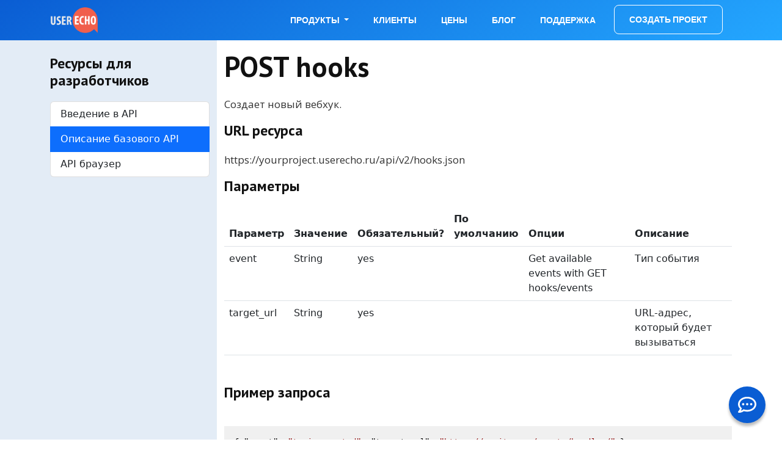

--- FILE ---
content_type: text/html; charset=utf-8
request_url: https://userecho.ru/dev/api/hooks/create
body_size: 4604
content:


<!doctype html>
<html lang="ru" class="h-100">

<head>
  <!-- Required meta tags -->
  <meta charset="utf-8" />
  <meta name="viewport" content="width=device-width, initial-scale=1, shrink-to-fit=no">


  <title>UserEcho: 
  REST API v2.0 Ресурсы|Ресурсы для разработчиков
</title>

  <meta name="author" content="" />
  <meta name="yandex-verification" content="283b939a748a3fe5" />
  <meta name="yandex-verification" content="2856fdcc1b94ae0c" />

  <link rel=icon type="image/x-icon" href="/s/images/ue_icon_128.png" />
  <link rel="shortcut icon" href="/s/images/ue_icon_128.png" type="image/x-icon" sizes="16x16 32x32 64x64 128x128" />
  <meta property="og:image:secure_url" content="https://cdn.userecho.com/images/userecho_logo_200.jpg">
  <meta property="og:image" content="https://cdn.userecho.com/images/userecho_logo_200.jpg">
  <meta property="og:image:url" content="https://cdn.userecho.com/images/userecho_logo_200.jpg">
  <meta itemprop=image content="https://cdn.userecho.com/images/userecho_logo_600.jpg">

  <meta name=description content="Онлайн сервис поддержки клиентов - Форум отзывов, Хелпдеск, База знаний и Онлайн чат от UserEcho" />
  <meta name=keywords content="customer support, helpdesk, community forum, knowledge base, live chat" />
  <meta name="og:title" content="UserEcho: Решение для поддержки клиентов" />
  <meta name="og:description" content="Онлайн сервис поддержки клиентов - Форум отзывов, Хелпдеск, База знаний и Онлайн чат от UserEcho" />

  <link rel="alternate" href="https://userecho.com/dev/api/hooks/create" hreflang="en" />
  <link rel="alternate" href="https://userecho.ru/dev/api/hooks/create" hreflang="ru" />

  <!-- Fonts -->
  <link href="https://fonts.googleapis.com/css?family=Open+Sans:300,300i,400,400i,600,600i,700,700i,800,800i" rel="stylesheet">
  <link href="https://fonts.googleapis.com/css?family=Cabin:500,600,700" rel="stylesheet">
  <link href="https://fonts.googleapis.com/css?family=PT+Sans:400,700&display=swap&subset=cyrillic" rel="stylesheet">
  <link rel="stylesheet" href="/s/assets/frontend/css/pe-icon-7-stroke.css">
  <link href="/s/libs/fontawesome/6.5.2/css/all.min.css" rel="stylesheet">
  
  <!-- Bootstrap CSS -->
  <link rel="stylesheet" href="/s/libs/bootstrap/5.2.2/bootstrap.min.css">
  <link rel="stylesheet" href="/s/assets/frontend/css/main.css?version=1751326691.32627">
  <link rel="stylesheet" href="/s/libs/aos/3.0.0-beta.6/aos.css" />

  <link rel="stylesheet" href="/s/libs/tiny-slider/2.9.2/tiny-slider.css">
  

<link href="/s/assets/css/highlight.css" rel="stylesheet">


  <script type="application/ld+json">
  {
    "@context": "https://schema.org",
    "@type": "Organization",
    "url": "https://userecho.com",
    "sameAs" : [ "https://userecho.ru",
    	   "https://www.facebook.com/userecho",
        "https://www.linkedin.com/showcase/userecho/",
        "http://x.com/userecho",
        "https://pinterest.com/userecho/"
  		],
    "logo": "https://userecho.com/s/assets/frontend/img/ue-icon-red512.png"
    }

  }
  </script>

  <!-- Clarity -->
  

  <!-- Posthog -->
  <script>
    !function(t,e){var o,n,p,r;e.__SV||(window.posthog=e,e._i=[],e.init=function(i,s,a){function g(t,e){var o=e.split(".");2==o.length&&(t=t[o[0]],e=o[1]),t[e]=function(){t.push([e].concat(Array.prototype.slice.call(arguments,0)))}}(p=t.createElement("script")).type="text/javascript",p.crossOrigin="anonymous",p.async=!0,p.src=s.api_host.replace(".i.posthog.com","-assets.i.posthog.com")+"/static/array.js",(r=t.getElementsByTagName("script")[0]).parentNode.insertBefore(p,r);var u=e;for(void 0!==a?u=e[a]=[]:a="posthog",u.people=u.people||[],u.toString=function(t){var e="posthog";return"posthog"!==a&&(e+="."+a),t||(e+=" (stub)"),e},u.people.toString=function(){return u.toString(1)+".people (stub)"},o="init capture register register_once register_for_session unregister unregister_for_session getFeatureFlag getFeatureFlagPayload isFeatureEnabled reloadFeatureFlags updateEarlyAccessFeatureEnrollment getEarlyAccessFeatures on onFeatureFlags onSessionId getSurveys getActiveMatchingSurveys renderSurvey canRenderSurvey identify setPersonProperties group resetGroups setPersonPropertiesForFlags resetPersonPropertiesForFlags setGroupPropertiesForFlags resetGroupPropertiesForFlags reset get_distinct_id getGroups get_session_id get_session_replay_url alias set_config startSessionRecording stopSessionRecording sessionRecordingStarted captureException loadToolbar get_property getSessionProperty createPersonProfile opt_in_capturing opt_out_capturing has_opted_in_capturing has_opted_out_capturing clear_opt_in_out_capturing debug getPageViewId captureTraceFeedback captureTraceMetric".split(" "),n=0;n<o.length;n++)g(u,o[n]);e._i.push([i,s,a])},e.__SV=1)}(document,window.posthog||[]);
    posthog.init('phc_Fa56DIN0lr1fVcJGMbEn8M9DHEIcudYN0LPwyuTKZC2', {
        api_host: 'https://us.i.posthog.com',
        person_profiles: 'identified_only', // or 'always' to create profiles for anonymous users as well
    })
</script>

</head>

<body class="h-100 ">

    


<section class="section section-navbar">
  




<nav id="main_navbar" class="navbar navbar-expand-md navbar-dark">
  <div class="container">
    
    <a href="/"><img class="logo-navbar" src="/s/assets/frontend/img/userecho.png">
    
      </a>

    <button class="navbar-toggler collapsed" type="button" data-toggle="collapse" data-target="#navbarCollapse" aria-controls="navbarNav" aria-expanded="false" aria-label="Toggle navigation">
    <span class="icon-bar"></span>
    <span class="icon-bar"></span>
    <span class="icon-bar"></span>
    </button>

    <div class="collapse navbar-collapse flex-column align-items-start ml-lg-2 ml-0" id="navbarCollapse">
      <ul class="navbar-nav me-auto">
      </ul>
      <ul class="navbar-nav ms-auto">
        <li class="nav-item dropdown dropdown-hover">
          <a class="nav-link dropdown-toggle forwardable" data-toggle="dropdown" role="button">
            Продукты
          </a>
          <div class="dropdown-menu">
            <a class="dropdown-item" href="/knowledgebase/">База знаний</a>
            
            <a class="dropdown-item" href="/knowledgebase/for/franchises/">База знаний для франчайзеров</a>
            
            <a class="dropdown-item" href="/forum/">Форум</a>
            <a class="dropdown-item" href="/helpdesk/">Хелпдеск</a>
            <a class="dropdown-item" href="/livechat/">Чат</a>
          </div>
        </li>

        <li class="nav-item "><a class="nav-link" href="/clients/">Клиенты</a></li>
        <li class="nav-item "><a class="nav-link" href="/pricing/">Цены</a></li>
        <li class="nav-item"><a class="nav-link" href="https://userecho.ru/blog/">Блог</a></li>
        <li class="nav-item"><a class="nav-link" href="https://support.userecho.ru">Поддержка</a></li>

        

        <li class="nav-item"><a class="nav-link outer-btn" href="/project/new/" onclick="trackEvent('Click', 'Sign Up', 'Navbar Button');">Создать проект</a></li>
      </ul>
    </div>
  </div>
</nav>

</section>


<section class="section-api">
<div class="container">
<div class="row">
<div class="col-xs-12 col-sm-4 col-md-3 pt-4 position-relative">
<div class="bg"></div>
<h4>Ресурсы для разработчиков</h4>

<div class="list-group">
	<a class="list-group-item" href="/dev/api/introduction/#">Введение в API </a>
    <a class="list-group-item active" href="/dev/api/reference/#">Описание базового API</a>
    <a class="list-group-item" href="/dev/api/explorer/#">API браузер</a>
</div>

</div>
<div class="col-xs-12 col-sm-8 col-md-9 pt-3">

  <div class="page-header">
    <h1>POST hooks</h1>
  </div>

  <p>
    Создает новый вебхук.
  </p>

  <h4>URL ресурса</h4>
  <p>
    https://<span class="label label-primary">yourproject</span>.userecho.ru/api/v2/hooks.json
  </p>

  <h4>Параметры</h4>
  <table class="table">
    <caption>
      <strong></strong><p></p>
    </caption>

    <thead>
      <tr>
        <th>
          Параметр
        </th>
        <th>
          Значение
        </th>
        <th>
          Обязательный?
        </th>
        <th>
          По умолчанию
        </th>
        <th>
          Опции
        </th>
        <th>
          Описание
        </th>
      </tr>
    </thead>

    <tbody>
      <tr>
        <td>event</td>
        <td>String</td>
        <td>yes</td>
        <td></td>
        <td>Get available events with GET hooks/events</td>
        <td>
          Тип события
        </td>
      </tr>

      <tr>
        <td>target_url</td>
        <td>String</td>
        <td>yes</td>
        <td></td>
        <td></td>
        <td>
          URL-адрес, который будет вызываться
        </td>
      </tr>
    </tbody>
  </table>

  <h4>Пример запроса</h4>

  <pre>
    <code>{ "event": "topic.created", "target_url": "https://mysite.com/events/handler/" }</code>
  </pre>

  <h4>Пример ответа</h4>

  <pre>
    <code>{ "target_url": "https://mysite.com/events/handler/", "id": 12, "events": { "comment.created": true, "topic.satisfaction_received": false, "comment.accepted": false, "topic.deleted": false, "topic.created": false, "comment.deleted": false, "topic.accepted": false } }</code>
  </pre>

</div>
</div>
</div>
</section>


    
      

<div class="section section-bg-medium py-0">
  <div class="section-bg"></div>
  <footer class="container py-5 footer mt-auto">
    <div class="row">
      <div class="col-6 col-md-4 col-lg-2">
        <h5>Наш продукт</h5>
        <ul class="list-unstyled text-small">
          <li>
            <a class="text-muted" href="/overview/">Обзор</a>
          </li>
          <li>
            <a class="text-muted" href="/forum/">Форум сообщества</a>
          </li>
          <li>
            <a class="text-muted" href="/helpdesk/">Тикетинг система</a>
          </li>
          <li>
            <a class="text-muted" href="/knowledgebase/">База знаний</a>
          </li>
          <li>
            <a class="text-muted" href="/livechat/">Онлайн чат</a>
          </li>
          <li>
            <a class="text-muted" href="/pricing/">Цены</a>
          </li>
          <li>
            <a class="text-muted" href="/pricing/comparison/">Сравнение тарифных планов</a>
          </li>
        </ul>
      </div>
      <div class="col-6 col-md-4 col-lg-2">
        <h5>Почему UserEcho</h5>
        <ul class="list-unstyled text-small">
          <li>
            <a class="text-muted" href="/mobile/">Поддержка мобильных устройств</a>
          </li>
          <li>
            <a class="text-muted" href="/analytics/">Аналитика</a>
          </li>
          <li>
            <a class="text-muted" href="/integrations/">Интеграция</a>
          </li>
          <li>
            <a class="text-muted" href="/branding/">Легкая настройка</a>
          </li>
        </ul>
      </div>
      <div class="col-6 col-md-4 col-lg-2">
        <h5>Компания</h5>
        <ul class="list-unstyled text-small">
          <li>
            <a class="text-muted" href="/about/">Наша команда</a>
          </li>
          <li>
            <a class="text-muted"
              href="
                
                
                https://userecho.ru/blog/


              ">
              Блог
            </a>
          </li>
        </ul>
      </div>
      <div class="col-6 col-md-4 col-lg-2">
        <h5>Ресурсы</h5>
        <ul class="list-unstyled text-small">
          <li>
            <a class="text-muted" href="https://support.userecho.ru">Сообщество поддержки</a>
          </li>
          <li>
            <a class="text-muted" href="/dev/api/introduction/">Введение в API </a>
          </li>
          <li>
            <a class="text-muted" href="/dev/api/reference/">Описание базового API</a>
          </li>
          <li>
            <a class="text-muted" href="/logo/">Ресурсы логотипов</a>
          </li>
          
        </ul>
      </div>
      
    </div>
  </footer>

  <div class="container py-3">
    <div class="row">
      <div class="col-lg-7">
        <ul class="footer-menu list-inline">
          <li class="list-inline-item">
            <a class="text-muted" href="https://support.userecho.ru">Оставить отзыв</a>
          </li>
          <li class="list-inline-item">
            <a class="text-muted" href="/terms-of-service/">Соглашение</a>
          </li>
          <li class="list-inline-item">
            <a class="text-muted" href="/privacy-policy/">Политика конфиденциальности</a>
          </li>
          <li class="list-inline-item">
            <a class="text-muted" href="/cookie-policy/">Политика использования cookie файлов</a>
          </li>
        </ul>
      </div>
      <div class="col-lg-5">
        
          © 2025 ИП ВАЩЕВА Г.А., Все права защищены.
        
      </div>
      <div></div>
    </div>
  </div>
</div>

    

  <script src="/s/libs/jquery/3.6.0/jquery.min.js"></script>
  <script src="/s/libs/popper.js/1.15.0/popper.min.js"></script>
  <script src="/s/libs/bootstrap/4.3.1/bootstrap.min.js"></script>
  <script src="/s/libs/jquery-cookie/1.4.1/jquery.cookie.js"></script>
  <script src="/s/libs/aos/3.0.0-beta.6/aos.js"></script>
  <script src="/s/libs/tiny-slider/2.9.2/min/tiny-slider.js"></script>

  

<script src="/s/assets/js/highlight.pack.js"></script>
<script>hljs.initHighlightingOnLoad();</script>


  

<!-- Start of Support UserEcho Widget script -->


<script>var _ues = {chat:{category_id:0}}</script>
<script src="https://supportru.userecho.com/s/cdn/widget/v3.js?id=36458.1.1"></script>

<!-- End of Support UserEcho Widget script -->

  

<script type="text/javascript">
$(window).scroll(function(){

var a = 95;

if($('body').hasClass("frontpage"))
 {
   var a = 50;
 }

var pos = $(window).scrollTop();
var width = $(window).width()

//console.log(pos)

if(pos > a && width>=768) {
    $("#main_navbar").addClass('fixed-top');
    $("body").addClass('mini-menu-hidden');

    }
else {
    $("#main_navbar").removeClass('fixed-top');
    $("body").removeClass('mini-menu-hidden');
    }
});
</script>

</body>

</html>


--- FILE ---
content_type: text/html; charset=utf-8
request_url: https://supportru.userecho.com/s/cdn/widget/launcher/ue_widget_launcher.html?v=3.0.21
body_size: 1264
content:
<!DOCTYPE html>
<html lang="en">
<head>
  <meta charset="UTF-8" />
  <title>Chat Button</title>
  <style>
html,body {
    margin:0;
    padding:0;
}

#launcher_button {
    width:60px;
    height:60px;
    border-radius:50%;
    background-color: transparent;
    box-shadow: 0 5px 4px 0 rgb(0 0 0 / 26%);
    display:flex;
    align-items: center;
    justify-content: center;
    transition: all .15s ease-in-out;
    margin: 4px;
    z-index:1000;
    position: absolute;
}

#launcher_button:hover {
  cursor:pointer;
  box-shadow: 0 5px 4px 0 rgb(0 0 0 / 36%);
}

#launcher_icon
{
  width:30px;
}

#launcher_icon_active
{
  width:20px;
}

#launcher_button #launcher_icon {
  display:block;
}

#launcher_button #launcher_icon_active {
  display:none;
}

#launcher_button.is-active #launcher_icon {
  display:none;
}

#launcher_button.is-active #launcher_icon_active {
  display:block;
}

.roundborder:hover .roundcontent {
  //animation: slideDash 1s infinite linear;
  border-color:#ffffffc4;
}

.roundborder:hover #launcher_icon {
  //animation: MoveUpDown 0.2s infinite linear;
  //border-color:#ffffffc4;
}

@-webkit-keyframes slideDash {
  to { -webkit-transform: rotate(   360deg ); }
}

@keyframes MoveUpDown {
  0%, 100% {
    margin-top: 0;
  }
  50% {
    margin-top:3px;
  }
}

.roundcontent {
  position: absolute;
  height:60px;
  width: 60px;
  border: 5px solid black;
  border-radius: 60px;
  border-color:transparent;
  transition-duration: 1s;
  top:0;
  z-index:900;
}

  </style>
  <script type="module" crossorigin src="/s/cdn/widget/assets/ue_widget_launcher-BoeP7zJ0.js"></script>
  <link rel="modulepreload" crossorigin href="/s/cdn/widget/assets/modulepreload-polyfill-B5Qt9EMX.js">
</head>
<body>
  
  <div class="roundborder">
    <div class="roundcontent"></div>
    <div id="launcher_button">
      <svg
        id="launcher_icon"
        aria-hidden="true"
        focusable="false"
        data-prefix="far"
        data-icon="comment-dots"
        class="svg-inline--fa fa-comment-dots fa-w-16"
        role="img"
        xmlns="http://www.w3.org/2000/svg"
        viewBox="0 0 512 512"
      >
        <path
          fill="currentColor"
          d="M144 208c-17.7 0-32 14.3-32 32s14.3 32 32 32 32-14.3 32-32-14.3-32-32-32zm112 0c-17.7 0-32 14.3-32 32s14.3 32 32 32 32-14.3 32-32-14.3-32-32-32zm112 0c-17.7 0-32 14.3-32 32s14.3 32 32 32 32-14.3 32-32-14.3-32-32-32zM256 32C114.6 32 0 125.1 0 240c0 47.6 19.9 91.2 52.9 126.3C38 405.7 7 439.1 6.5 439.5c-6.6 7-8.4 17.2-4.6 26S14.4 480 24 480c61.5 0 110-25.7 139.1-46.3C192 442.8 223.2 448 256 448c141.4 0 256-93.1 256-208S397.4 32 256 32zm0 368c-26.7 0-53.1-4.1-78.4-12.1l-22.7-7.2-19.5 13.8c-14.3 10.1-33.9 21.4-57.5 29 7.3-12.1 14.4-25.7 19.9-40.2l10.6-28.1-20.6-21.8C69.7 314.1 48 282.2 48 240c0-88.2 93.3-160 208-160s208 71.8 208 160-93.3 160-208 160z"
        ></path>
      </svg>
  
      <svg
        id="launcher_icon_active"
        aria-hidden="true"
        focusable="false"
        data-prefix="fas"
        data-icon="angle-down"
        role="img"
        xmlns="http://www.w3.org/2000/svg"
        viewBox="0 0 320 512"
        class="svg-inline--fa fa-angle-down fa-w-10 fa-3x"
      >
        <path
          fill="currentColor"
          d="M143 352.3L7 216.3c-9.4-9.4-9.4-24.6 0-33.9l22.6-22.6c9.4-9.4 24.6-9.4 33.9 0l96.4 96.4 96.4-96.4c9.4-9.4 24.6-9.4 33.9 0l22.6 22.6c9.4 9.4 9.4 24.6 0 33.9l-136 136c-9.2 9.4-24.4 9.4-33.8 0z"
          class=""
        ></path>
      </svg>
    </div>
  </div>
  
</body>
</html>




--- FILE ---
content_type: text/css
request_url: https://userecho.ru/s/assets/frontend/css/main.css?version=1751326691.32627
body_size: 32202
content:
/* our base color, with one tint, and one shade - body and typogaphry is generally the base colour */
/* primary brand color - skyblue - with shades and tints via Sass functions */
/* secondary brand color - hotpink - with shades and tints via Sass functions */
/* neutrals */
/* background colors*/
.clr-background {
  background-color: #f6f9fc;
}

.clr-background-dk {
  background-color: rgb(226.875, 236.25, 245.625);
}

body .section .clr-background-dkr, .clr-background-dkr {
  background-color: rgb(207.75, 223.5, 239.25);
}

.clr-background-lt {
  background-color: white;
}

body .section .clr-background-ltr, .clr-background-ltr {
  background-color: white;
}

/* Global */
body {
  color: #333;
  overflow-y: scroll;
}

.ue-site-img {
  width: 100%;
  margin-top: 0.5em;
  margin-bottom: 0.5em;
}

.ue-top-img {
  border-radius: 10px;
  overflow: hidden;
  border: solid 5px rgba(212, 212, 212, 0.6588235294);
}

h1 {
  font-size: 46px;
}

h2 {
  font-size: 40px;
}

h1,
h2,
h3,
h4,
h5,
h6 {
  font-family: "PT Sans", sans-serif;
  line-height: 1.2;
  margin-top: 0;
  margin-bottom: 20px;
  color: #111;
  font-weight: 700;
}

p.section-subtitle {
  font-size: 18px;
}

p {
  font-size: 17px;
  line-height: 28px;
  font-weight: 400;
  /*color: #7c8595;*/
  margin-bottom: 15px;
  font-family: "Open sans", sans-serif;
}

a {
  color: #0070c9;
  text-decoration: none;
}
a:hover {
  text-decoration: underline;
}

/* colors */
.color-twitter {
  color: #55acee;
}

.color-facebook {
  color: #3b5998;
}

.color-rss {
  color: #fa9b39;
}

.color-linkedin {
  color: #0077b5;
}

.color-pinterest {
  color: #cb2027;
}

.dropdown-menu {
  margin: 0;
}

.col-form-label-lg {
  padding-top: 3px;
}

.section .container {
  overflow: hidden2;
}

.nav-link {
  white-space: nowrap;
}

.tns-nav {
  text-align: center;
  margin-bottom: 2em;
}

.tns-nav > [aria-controls] {
  width: 14px;
  height: 12px;
  padding: 0;
  margin: 0 5px;
  border-radius: 50%;
  background: #a0a0a0;
  border: 0;
  cursor: pointer;
}

.tns-nav-active {
  background-color: #86c7fb !important;
  outline: none;
  border: 0;
}

/* Buttons */
.ybtn {
  border: 0;
  border-radius: 10px;
  font-size: 15px;
  font-weight: 600;
  text-transform: uppercase;
  padding: 9px 26px;
  /*margin: 5px 10px;*/
  display: inline-block;
  white-space: nowrap;
  outline: none;
  -webkit-transition: all 0.3s ease 0s;
  transition: all 0.3s ease 0s;
  -webkit-transform: scale(1);
  -moz-transform: scale(1);
  -ms-transform: scale(1);
  transform: scale(1);
}

.ybtn:hover, .ybtn:focus {
  text-decoration: none;
  -webkit-transform: scale(1.1);
  -moz-transform: scale(1.1);
  -ms-transform: scale(1.1);
  transform: scale(1.1);
}

.ybtn-small {
  border-radius: 8px;
  font-size: 13px;
  font-weight: 600;
  text-transform: none;
  padding: 5px 15px;
  margin: 2px 4px;
}

.ybtn-shadow {
  -webkit-box-shadow: 0 9px 18px rgba(0, 0, 0, 0.08);
  box-shadow: 0 9px 18px rgba(0, 0, 0, 0.08);
}

.ybtn-accent-color {
  color: #ffffff;
  background-color: #3195ff;
}

.ybtn-accent-color:hover, .ybtn-accent-color:focus {
  color: #ffffff;
  background-color: #1888ff;
}

.ybtn-header-color {
  color: #ffffff;
  background-color: #3195ff;
}

.ybtn-header-color:hover, .ybtn-header-color:focus {
  color: #ffffff;
  background-color: #1888ff;
}

.ybtn-other-color {
  color: #ffffff;
  background-color: #332f5c;
}

.ybtn-other-color:hover, .ybtn-other-color:focus {
  color: #ffffff;
  background-color: #201e3a;
}

.ybtn-purple-text {
  color: #3195ff;
  background-color: transparent;
}

.ybtn-purple-text:hover, .ybtn-purple-text:focus {
  color: #1888ff;
}

.ybtn-purple {
  color: #ffffff;
  background-color: #756de7;
}

.ybtn-purple:hover, .ybtn-purple:focus {
  color: #ffffff;
  background-color: #6961d4;
}

.ybtn-purple-text {
  color: #756de7;
  background-color: transparent;
}

.ybtn-purple-text:hover, .ybtn-purple-text:focus {
  color: #6961d4;
}

.ybtn-white {
  color: #66556b;
  background-color: #ffffff;
}

.ybtn-white:hover, .ybtn-white:focus {
  color: #000;
  background-color: #ffffff;
}

.ybtn-pink {
  color: #ffffff;
  background-color: #ed52f8;
}

.ybtn-pink:hover, .ybtn-pink:focus {
  color: #ffffff;
  background-color: #e14eeb;
}

/* Section */
.section {
  position: relative;
  padding-top: 5rem;
  padding-bottom: 5rem;
}

/* Headers icons */
.section .subsection h3 i {
  color: #ff7866;
}

/* Section backgrounds */
.section-bg-gradient {
  background-image: none;
  background-repeat: repeat-x;
  background-image: linear-gradient(150deg, #0a5dd3, #24a7ff);
}

.section-fill-medium {
  background-color: #F6F9FC;
}

.section-bg-dark .section-bg {
  background-color: #CBE9FB;
}

.section-bg-light .section-bg {
  background-color: #F6F9FC;
}

.section-fill-medium-plus {
  background-color: #DDE0E3;
}

.section-bg-medium-plus .section-bg {
  background-color: #DDE0E3;
}

.section-connector .section-bg {
  z-index: 0 !important;
}

.section-bg-medium .section-bg {
  position: absolute;
  opacity: 1;
  left: 0;
  top: 0;
  width: 100%;
  height: 100%;
  background-color: #f6f9fc;
  z-index: -1;
}

.section-bg-medium-2 .section-bg {
  position: absolute;
  opacity: 1;
  left: 0;
  top: 0;
  width: 100%;
  height: 100%;
  background-color: #c4e7f9;
  z-index: -1;
}

.section-bg-head .section-bg {
  position: absolute;
  opacity: 1;
  left: 0;
  top: 0;
  width: 100%;
  height: 100%;
  background-color: #F6F9FC;
  background-image: none;
  background-repeat: repeat-x;
  background-image: -webkit-linear-gradient(150deg, #0a5dd3, #24a7ff);
  background-image: -o-linear-gradient(150deg, #0a5dd3, #24a7ff);
  background-image: linear-gradient(150deg, #0a5dd3, #24a7ff);
  z-index: -1;
}

/* sections sloping */
.section .section-bg {
  position: absolute;
  opacity: 1;
  left: 0;
  top: 0;
  width: 100%;
  height: 100%;
  z-index: -1;
}

.section-bg-slope-l2r .section-bg {
  transform-origin: top left;
  transform: skewY(4deg);
}

.section-bg-slope-r2l .section-bg {
  transform-origin: top right;
  transform: skewY(-4deg);
}

.section-bg-slope-r2l-b .section-bg {
  transform-origin: top left;
  transform: skewY(-4deg);
}

/* section Header */
.section-header {
  padding-top: 2rem;
  padding-bottom: 2rem;
}

.section-basic-text {
  font-size: 0.9375rem;
}

/**/
.section-cookie-policy table {
  border-collapse: collapse;
  font-size: 1em;
  margin-bottom: 1.3em;
  table-layout: fixed;
  width: 100%;
}
.section-cookie-policy table td {
  border: 1px solid #777;
  padding: 5px;
  vertical-align: top;
}

/* section API */
.section-api pre code {
  text-overflow: ellipsis;
  overflow: hidden;
  padding: 1rem;
}
.section-api .bg {
  background-color: rgb(226.875, 236.25, 245.625);
  position: absolute;
  right: 0;
  top: 0;
  height: 100%;
  z-index: -1;
  width: 100%;
  width: 100vw;
}

/* Navbar */
/* Avoid navbar shrink */
/* Section Navbar */
.section-navbar {
  padding-top: 0;
  padding-bottom: 0;
  background-image: none;
  background-repeat: repeat-x;
  background-image: linear-gradient(150deg, #0a5dd3, #24a7ff);
}

.section-navbar .navbar, .section-head .navbar {
  flex-shrink: 0;
  background-color: transparent;
  transition: all 0.5s;
  z-index: 5000;
}
.section-navbar .navbar-mini, .section-head .navbar-mini {
  z-index: 5001;
}
.section-navbar .navbar-nav > li > a, .section-head .navbar-nav > li > a {
  color: #fff !important;
  font-size: 14px !important;
  line-height: 30px !important;
  text-transform: uppercase;
  padding: 10px 20px !important;
  font-family: "Cabin", sans-serif;
  font-weight: 700;
}
.section-navbar .navbar-nav > li > a.outer-btn, .section-head .navbar-nav > li > a.outer-btn {
  background: transparent;
  border: 1px solid #fff;
  border-radius: 8px 8px;
  padding: 8px 24px !important;
  margin-left: 10px;
  margin-right: 15px;
  font-family: "Cabin", sans-serif;
}
.section-navbar .navbar-mini, .section-head .navbar-mini {
  background-color: rgba(234, 234, 234, 0.2117647059);
  padding-bottom: 0 !important;
  padding-top: 0 !important;
}
.section-navbar .logo-navbar, .section-head .logo-navbar {
  transition: all 0.5s;
}
.section-navbar .nav-item, .section-head .nav-item {
  cursor: pointer;
}
.section-navbar .navbar-nav > .nav-item:hover > a, .section-head .navbar-nav > .nav-item:hover > a {
  color: #8bd2ff !important;
}
.section-navbar .dropdown-menu, .section-head .dropdown-menu {
  transition: all 0.5s;
  box-shadow: 0 0 10px 0 rgba(0, 0, 0, 0.2);
  box-shadow: 0 8px 24px rgba(0, 0, 0, 0.13);
  background-color: #4eadff;
}
.section-navbar .dropdown-menu .dropdown-item, .section-head .dropdown-menu .dropdown-item {
  color: white;
}
.section-navbar .dropdown-item:focus, .section-navbar .dropdown-item:hover, .section-head .dropdown-item:focus, .section-head .dropdown-item:hover {
  background-color: #469bf1;
}
.section-navbar .dropdown:hover > .dropdown-menu, .section-head .dropdown:hover > .dropdown-menu {
  display: block;
}
.section-navbar .navbar-toggler, .section-head .navbar-toggler {
  background: none;
  border: none;
}
.section-navbar .navbar-toggler:active,
.section-navbar .navbar-toggler:focus, .section-head .navbar-toggler:active,
.section-head .navbar-toggler:focus {
  outline: 0;
}
.section-navbar .navbar-toggler .icon-bar, .section-head .navbar-toggler .icon-bar {
  display: block;
  width: 22px;
  height: 2px;
  border-radius: 1px;
  margin: 4px 0 4px 0;
  transition: all 0.2s;
}
.section-navbar .navbar-dark .navbar-toggler .icon-bar, .section-head .navbar-dark .navbar-toggler .icon-bar {
  background: #ffffff;
}
.section-navbar .navbar-toggler .icon-bar:nth-of-type(1), .section-head .navbar-toggler .icon-bar:nth-of-type(1) {
  transform: rotate(45deg);
  transform-origin: 10% 10%;
}
.section-navbar .navbar-toggler .icon-bar:nth-of-type(2), .section-head .navbar-toggler .icon-bar:nth-of-type(2) {
  opacity: 0;
  filter: alpha(opacity=0);
}
.section-navbar .navbar-toggler .icon-bar:nth-of-type(3), .section-head .navbar-toggler .icon-bar:nth-of-type(3) {
  transform: rotate(-45deg);
  transform-origin: 10% 90%;
}
.section-navbar .navbar-toggler.collapsed .icon-bar:nth-of-type(1), .section-head .navbar-toggler.collapsed .icon-bar:nth-of-type(1) {
  transform: rotate(0);
}
.section-navbar .navbar-toggler.collapsed .icon-bar:nth-of-type(2), .section-head .navbar-toggler.collapsed .icon-bar:nth-of-type(2) {
  opacity: 1;
  filter: alpha(opacity=100);
}
.section-navbar .navbar-toggler.collapsed .icon-bar:nth-of-type(3), .section-head .navbar-toggler.collapsed .icon-bar:nth-of-type(3) {
  transform: rotate(0);
}

.mini-menu-hidden {
  margin-top: 85px;
}
.mini-menu-hidden .logo-navbar {
  display: block !important;
}
.mini-menu-hidden .navbar-mini {
  z-index: 0;
  display: none !important;
}
.mini-menu-hidden .section-head .row {
  padding-top: 120px;
}
.mini-menu-hidden.frontpage {
  margin-top: 97px;
}
.mini-menu-hidden.frontpage .section-head .row {
  padding-top: 120px;
}
.mini-menu-hidden #main_navbar {
  background-image: linear-gradient(150deg, #0a5dd3, #24a7ff);
  box-shadow: 0 0.25rem 0.25rem rgba(0, 0, 0, 0.1);
  padding-top: 0.2rem;
  padding-bottom: 0.2rem;
}
.mini-menu-hidden #main_navbar .logo-navbar {
  width: 40%;
  opacity: 1;
}

.logo-navbar {
  width: 78px;
}

/* Section head */
.container-wrapper {
  overflow: hidden;
}

.ue-animation-container {
  display: flex;
  min-height: 250px;
  min-width: 100%;
  overflow: hidden;
}

.section-head {
  padding-top: 0;
  padding-bottom: 0;
}

.section-head .navbar {
  padding-top: 1rem;
  padding-bottom: 1rem;
}

.section-head h1 {
  margin-bottom: 10px;
  font-weight: 700;
  color: #ffffff;
  letter-spacing: 1px;
  /*text-shadow: 1px 1px 1px rgba(0, 0, 0, 0.50);*/
}

.section-head p {
  margin-bottom: 21px;
  font-size: 20px;
  line-height: 28px;
  font-weight: 400;
  color: #fff;
  /*text-shadow: 1px 1px 1px rgba(0, 0, 0, 0.50);*/
}

.section-head img {
  width: 100%;
}

.section-head .section-bg {
  background-image: none;
  background-repeat: repeat-x;
  background-image: linear-gradient(150deg, #0a5dd3, #24a7ff);
}

.img-frame {
  border: solid 4px #d6d6d6;
  border-radius: 15px;
  width: 100%;
  margin-top: 15px;
  margin-bottom: 15px;
}

.main-text {
  /*padding:0;*/
}

.main-text p {
  font-size: 22px;
  line-height: 32px;
}

.main-text b {
  font-weight: 600;
}

/* section new project */
.section-new-project {
  padding-bottom: 1rem !important;
}
.section-new-project .section-bg-2 {
  z-index: -2;
  background: transparent;
  transform: none;
}

.signup-page .section.clr-background-dkr {
  padding-top: 2rem;
  padding-bottom: 2rem;
}

/* Features */
.feature-box {
  overflow: hidden;
  /*margin: 40px 0 0;*/
  display: flex;
  /*background-color: #87ac34;*/
}

.feature-box i {
  float: left;
  padding: 15px;
  font-size: 45px;
  line-height: 45px;
  width: 75px;
  height: 75px;
  text-align: center;
  color: #fff;
  border-radius: 20px;
  background: #7566e3;
  margin-right: 30px;
  margin-bottom: 30px;
}

.feature-box.light-blue i {
  background: #50a0d2;
}

.feature-box.dark-blue i {
  background: #3473b8;
}

.feature-box.light-green i {
  background: #a9d129;
}

.feature-box.dark-green i {
  background: #87ac34;
}

.feature-box.orange i {
  background: #fe9c24;
}

.feature-box.light-red i {
  background: #fc6a3f;
}

.feature-box.pink i {
  background: #ea4c89;
}

.feature-box-text {
  /*float: left;
  width: 70%;*/
  /*margin-left: 30px;*/
}

.feature-box h4 {
  font-size: 20px;
  margin-bottom: 10px;
}

.feature-box p {
  color: #7c8595;
}

.feature-inner {
  float: left;
  width: 70%;
  margin-left: 30px;
}

.feature-inner h4,
.feature-inner-left h4,
.feature-inner-right h4 {
  font-size: 18px;
  color: #282828;
  margin-top: 0;
  margin-bottom: 10px;
}

.feature-wrapper {
  overflow: hidden;
  margin: 30px 0;
}

.feature-wrapper i.lefts {
  float: right;
  margin-top: 10px;
  margin-right: 3px;
}

.feature-wrapper i.rights {
  float: left;
  margin-top: 10px;
  margin-left: 3px;
}

.feature-inner-left {
  float: right;
  width: 70%;
  text-align: right;
  padding-right: 30px;
}

.feature-inner-right {
  float: left;
  width: 70%;
  text-align: left;
  padding-left: 30px;
}

.section-features .feature-box:nth-child(7n+1) i {
  background: #3473b8;
}

.section-features .feature-box:nth-child(7n+2) i {
  background: #a9d129;
}

.section-features .feature-box:nth-child(7n+3) i {
  background: #87ac34;
}

.section-features .feature-box:nth-child(7n+4) i {
  background: #fe9c24;
}

.section-features .feature-box:nth-child(7n+5) i {
  background: #fc6a3f;
}

.section-features .feature-box:nth-child(7n+6) i {
  background: #ea4c89;
}

.section-features .feature-box:nth-child(7n+7) i {
  background: #50a0d2;
}

.section-features .feature-box:nth-child(7n+8) i {
  background: #3473b8;
}

.section-features .feature-box:nth-child(7n+9) i {
  background: #a9d129;
}

.section-features .feature-box:nth-child(7n+10) i {
  background: #87ac34;
}

.section-features .feature-box:nth-child(7n+11) i {
  background: #fe9c24;
}

.section-features .feature-box:nth-child(7n+12) i {
  background: #fc6a3f;
}

.section-features .feature-box:nth-child(7n+13) i {
  background: #ea4c89;
}

.section-features .feature-box:nth-child(7n+14) i {
  background: #50a0d2;
}

.section-features .feature-box:nth-child(7n+15) i {
  background: #3473b8;
}

.section-features .feature-box:nth-child(7n+16) i {
  background: #a9d129;
}

.section-features .feature-box:nth-child(7n+17) i {
  background: #87ac34;
}

.section-features .feature-box:nth-child(7n+18) i {
  background: #fe9c24;
}

.section-features .feature-box:nth-child(7n+19) i {
  background: #fc6a3f;
}

.section-features .feature-box:nth-child(7n+20) i {
  background: #ea4c89;
}

.section-features {
  padding-bottom: 1rem;
}

/* Features 2 */
.features__item {
  margin-bottom: 3rem;
}

.features__item-wrap {
  box-shadow: 0 13px 64px -11px rgba(23, 27, 124, 0.25);
  padding: 1.5rem;
  border-radius: 0.8rem;
  height: 100%;
}

.features__title {
  color: rgb(0, 0, 0);
  margin-top: 1rem;
}

.features__image img {
  width: 100%;
}

.features__description {
  color: rgb(0, 0, 0);
}

.features__group {
  margin-top: 3em;
}

.chat__animation #wrapper {
  width: 100%;
}
.chat__animation .chat ul {
  margin: 0;
  padding: 0;
  list-style: none;
}
.chat__animation .message-left .message-time {
  display: block;
  font-size: 12px;
  text-align: left;
  padding-left: 30px;
  padding-top: 4px;
  color: #ccc;
  font-family: Courier;
}
.chat__animation .message-right .message-time {
  display: block;
  font-size: 12px;
  text-align: right;
  padding-right: 20px;
  padding-top: 4px;
  color: #ccc;
  font-family: Courier;
}
.chat__animation .message-left {
  text-align: left;
  margin-bottom: 16px;
}
.chat__animation .message-left .message-text {
  max-width: 80%;
  display: inline-block !important;
  background: #999;
  padding: 5px;
  font-size: 14px;
  color: #fff;
  border-radius: 10px;
  font-weight: 100;
  line-height: 1.5em;
}
.chat__animation .message-right {
  text-align: right;
  margin-bottom: 16px;
}
.chat__animation .message-right .message-text {
  line-height: 1.5em;
  display: inline-block !important;
  background: #5ca6fa;
  padding: 5px;
  font-size: 14px;
  color: #fff;
  border-radius: 10px;
  line-height: 1.5em;
  font-weight: 100;
  text-align: left;
}
.chat__animation .chat {
  border-radius: 30px;
  padding: 20px;
  background: #f5f7fa;
}
.chat__animation .chat-container {
  height: 120px;
  overflow-y: scroll;
  padding-right: 16px;
}
.chat__animation .spinme-right {
  display: inline-block !important;
  padding: 15px 20px;
  font-size: 14px;
  border-radius: 30px;
  line-height: 1.25em;
  font-weight: 100;
  opacity: 0.2;
}
.chat__animation .spinme-left {
  display: inline-block !important;
  padding: 15px 20px;
  font-size: 14px;
  color: #ccc;
  border-radius: 30px;
  line-height: 1.25em;
  font-weight: 100;
  opacity: 0.2;
}
.chat__animation .spinner {
  margin: 0;
  width: 30px;
  text-align: center;
}
.chat__animation .spinner > div {
  width: 10px;
  height: 10px;
  border-radius: 100%;
  display: inline-block !important;
  -webkit-animation: sk-bouncedelay 1.4s infinite ease-in-out both;
  animation: sk-bouncedelay 1.4s infinite ease-in-out both;
  background: rgb(0, 0, 0);
}
.chat__animation .spinner .bounce1 {
  -webkit-animation-delay: -0.32s;
  animation-delay: -0.32s;
}
.chat__animation .spinner .bounce2 {
  -webkit-animation-delay: -0.16s;
  animation-delay: -0.16s;
}
.chat__animation .chat_hidden {
  display: none;
}

@-webkit-keyframes sk-bouncedelay {
  0%, 100%, 80% {
    -webkit-transform: scale(0);
  }
  40% {
    -webkit-transform: scale(1);
  }
}
@keyframes sk-bouncedelay {
  0%, 100%, 80% {
    -webkit-transform: scale(0);
    transform: scale(0);
  }
  40% {
    -webkit-transform: scale(1);
    transform: scale(1);
  }
}
.ue-chat .chat__animation {
  display: flex;
  flex-direction: column;
  align-items: center;
}
.ue-chat .chat__animation #wrapper {
  position: absolute;
  width: 283px;
  top: 117px;
}
.ue-chat .chat__animation #wrapper .chat {
  border-radius: 0;
}
.ue-chat .chat__animation #wrapper .chat-container {
  height: 208px;
}

/* section kb getsmart */
.section-kb-getsmart img {
  max-width: 100%;
}

/* Section 3 columns */
.main-services {
  margin-top: 40px;
  padding: 40px 30px 0 30px;
  background-color: #fff;
  box-shadow: rgba(33, 33, 33, 0.06) 0 4px 24px 5px;
  border-radius: 8px;
  text-align: center;
  transition: all 1s;
  height: 96%;
}

.main-services h3 {
  font-size: 22px;
  color: #292929;
  margin-bottom: 15px;
}

.main-services img {
  max-width: 230px;
  margin-bottom: 25px;
}

.main-services .height-equalizer {
  min-height: 225px;
}

/* Section examples kb */
.entry-thumbnail {
  width: 200px;
  height: 200px;
  border-radius: 50%;
  box-shadow: 0 15px 35px rgba(0, 0, 0, 0.1), 0 3px 10px rgba(0, 0, 0, 0.1);
  overflow: hidden;
  display: flex;
  align-items: center;
  justify-content: center;
  background-color: white;
  /*text-align: center;*/
}

.entry-thumbnail a {
  width: 138px;
  height: 138px;
}

.entry-thumbnail img {
  width: 100%;
  height: 100%;
}

/* section signup */
.signup-page .asteriskField {
  display: none;
}
.signup-page #submit_button {
  font-size: 18px;
}
.signup-page #div_id_project-mail_dijest .checkbox {
  margin-top: 4px;
}
.signup-page #hint_id_project-mail_dijest {
  margin-left: -20px;
}
.signup-page .help-block {
  font-size: 12px;
}
.signup-page .text-white {
  font-color: white;
}

.section-pricing {
  background-color: #81C1ED;
  color: white;
  padding-top: 30px;
  padding-bottom: 30px;
}
.section-pricing .highlight {
  color: rgb(173, 255, 169);
}
.section-pricing .section-subtitle {
  color: white;
}
.section-pricing .plan-box {
  background: white;
  text-align: center;
  padding: 20px;
  margin: 20px;
  color: black;
}
.section-pricing .plan-box .price .currency {
  position: relative;
  top: 11px;
  font-size: 24px;
  vertical-align: top;
  margin-right: 0px;
}
.section-pricing .plan-box .price .amount {
  font-size: 100px;
  line-height: 100px;
  font-weight: 700;
  color: #5A8F6B;
  letter-spacing: -0.09em;
  margin-right: 10px;
}
.section-pricing .plan-box .price .period {
  font-size: 16px;
  text-transform: uppercase;
}
.section-pricing .signup-btn-wrapper .btn-signup {
  margin-top: 20px;
  margin-bottom: 20px;
}
.section-pricing .btn-signup {
  -webkit-border-radius: 2px;
  border-radius: 2px;
  padding: 15px 20px;
  background-color: #5cb85c;
  text-shadow: none;
  -webkit-box-shadow: none;
  box-shadow: none;
  border: 0;
  color: white !important;
}
.section-pricing .option {
  background-color: white;
  padding: 15px;
  color: rgb(76.5, 76.5, 76.5);
  border-radius: 4px;
  margin: 10px;
  min-height: 200px;
}
.section-pricing .option h3 {
  margin-top: 5px;
}
.section-pricing .option .price {
  text-align: right;
  font-size: 20px;
}
.section-pricing .option .price span {
  font-weight: bold;
}

.section-testimonials .section-title {
  color: #fff;
}
.section-testimonials .section-subtitle {
  color: #fff;
}
.section-testimonials .testimonial {
  /*max-width: 400px;*/
}
.section-testimonials .testimonial .testimonial-content {
  background-color: #81C1ED;
  padding: 20px;
  color: white;
  margin-bottom: 20px;
  position: relative;
  font-size: 18px;
}
.section-testimonials .testimonial .testimonial-content:before {
  position: absolute;
  display: block;
  width: 0;
  height: 0;
  border-color: transparent;
  border-style: solid;
  border-width: 10px;
  border-bottom-width: 0;
  border-top-color: #81C1ED;
  bottom: -10px;
  left: 40px;
  content: "";
}
.section-testimonials .testimonial .testimonial-author img {
  float: left;
  max-width: 100px;
  padding: 6px 6px;
  background-color: #dedede;
  border-radius: 50%;
  margin-right: 10px;
}
.section-testimonials .testimonial .testimonial-author .user {
  display: block;
  line-height: 20px;
  font-size: 20px;
  font-weight: 600;
  color: rgb(229.5, 229.5, 229.5);
  padding-top: 30px;
}
.section-testimonials .testimonial .testimonial-author .user-info {
  display: block;
  line-height: 20px;
  font-weight: 600;
  font-size: 12px;
  color: #cccccc;
}
.section-testimonials .testimonial-on-white .testimonial-content {
  background-color: rgb(56.8860759494, 117.5696202532, 241.6139240506);
}
.section-testimonials .testimonial-on-white .testimonial-content:before {
  border-top-color: rgb(56.8860759494, 117.5696202532, 241.6139240506);
}
.section-testimonials .testimonial-on-white .testimonial-author .user {
  color: rgb(76.5, 76.5, 76.5);
}
.section-testimonials .testimonial-on-white .testimonial-author .user-info {
  color: #999999;
}
.section-testimonials .testimonial-on-white .testimonial-author img {
  background-color: #eaeaea;
}

/* chat */
.ue-chat .img-header-frame {
  border: 5px solid #cdcdcd;
  border-radius: 11px 24px 11px 11px;
  width: 55%;
  width: 360px;
}

.ue-chat h2 i {
  color: #ff7866;
}

/* prcing */
.pricing .section-features .highlight {
  color: #adffa9;
}
.pricing .entry-thumbnail a {
  /*margin:40px;*/
}
.pricing .testimonial {
  overflow: hidden;
}
.pricing .entry-thumbnail {
  margin-bottom: 40px;
  margin-left: auto;
  margin-right: auto;
}
.pricing .section-modules .section-title {
  color: #fff;
}
.pricing .feature-header h3 {
  color: white;
}

/* comparison */
.comparison .section-comparison .left-part {
  padding-right: 0;
}
.comparison .section-comparison .right-part {
  padding-left: 0;
}
.comparison .section-comparison .table-ue-comparison-userecho td {
  color: #00b8a8;
}
.comparison .section-comparison .table-ue-comparison td {
  text-align: center;
  background-color: #f0f0f0;
}
.comparison .signup-btn-wrapper {
  margin: 11px;
}

/* ue-howitworks */
.ue-howitworks h2 i {
  color: #ff7866;
}

/* branding */
.branding .col-bottom {
  vertical-align: bottom;
  align-items: bottom;
}
.branding .item {
  border: solid 20px #5A5A5A;
  border-radius: 10px;
}
.branding .item img {
  width: 100%;
}

/* translate */
.translate .img-translate {
  width: 80%;
}

/* resources */
.resources .section-logo .img-rounded {
  max-width: 256px;
  display: inline-block;
}

.ue-system-status .number {
  color: white;
  font-weight: 300;
  font-size: 52px;
  line-height: 52px;
  letter-spacing: -0.05em;
  margin: -14px 13px 0 56px;
}
.ue-system-status .number em {
  font-size: 35px;
  margin-left: 4px;
}
.ue-system-status .section-status img {
  width: auto;
}
.ue-system-status .fa-check-circle {
  color: rgba(84, 177, 121, 0.88);
  font-size: 20px;
}
.ue-system-status .icon-warning {
  color: rgb(248, 163, 38);
}
.ue-system-status .icon-error {
  color: rgb(209, 95, 109);
}
.ue-system-status .icon-gray {
  color: #aaa;
}
.ue-system-status h4 .updated {
  font-size: 14px;
  font-weight: normal;
}

/* about */
.about .box {
  position: relative;
  width: 100%;
  /* desired width */
  border-radius: 100%;
  background-size: cover !important;
  transition: all 1s;
}
.about .box.ssm {
  background: url("/s/assets/frontend/img/team/ssm.png") no-repeat;
}
.about .box.ssm:hover {
  background: url("/s/assets/frontend/img/team/ssm-2.png") no-repeat;
}
.about .box.mvr {
  background: url("/s/assets/frontend/img/team/mvr-1.png") no-repeat;
}
.about .box.mvr:hover {
  background: url("/s/assets/frontend/img/team/mvr-2.png") no-repeat;
}
.about .box:before {
  content: "";
  display: block;
  padding-top: 100%;
  /* initial ratio of 1:1*/
}
.about #map-canvas {
  height: 300px;
}
.about .section-team img {
  border-radius: 50%;
  width: 100%;
  height: auto;
}
.about .team-title {
  font-size: 30px;
  margin-top: 9px;
}
.about .team-subtitle {
  font-size: 20px;
  color: rgb(127.5, 127.5, 127.5);
}

/* integrations */
.integrations article {
  transform: translate3d(0px, 0px, 0px);
  margin-bottom: 30px;
}
.integrations .hover-effect {
  position: relative;
  display: inline-block;
  max-width: 100%;
}
.integrations .hover-effect .overlay {
  width: 100%;
  height: 100%;
  display: block;
  background: transparent;
  position: absolute;
  top: 0;
  color: transparent;
  text-align: center;
  -webkit-transition: all 0.5s;
  transition: all 0.5s;
  padding: 5px;
}
.integrations .hover-effect .overlay h4 {
  opacity: 0;
}
.integrations .hover-effect .overlay button {
  opacity: 0;
  -webkit-transition: all 0.5s;
  transition: all 0.5s;
}
.integrations .hover-effect .fa {
  top: 60%;
  margin-top: -15px;
  position: absolute;
  left: 50%;
  margin-left: -15px;
  width: 30px;
  height: 30px;
  line-height: 30px;
  color: transparent;
  -webkit-transition: all 0.5s;
  transition: all 0.5s;
}
.integrations .hover-effect:hover button {
  opacity: 1;
}
.integrations .hover-effect:hover .overlay {
  color: #fff;
  background: #f15f4c;
  border-radius: 4px;
}
.integrations .hover-effect:hover .overlay h4 {
  opacity: 1;
  color: white;
}
.integrations .hover-effect:hover .fa {
  top: 50%;
  color: #fff;
}

/* frontpage */
.frontpage {
  /* Heart beat animation */
}
.frontpage .section-head .row {
  padding-top: 80px;
  padding-bottom: 180px;
}
.frontpage .btn-holder {
  height: 4em;
}
.frontpage .btn-holder .ybtn {
  position: absolute;
  z-index: 4000;
}
.frontpage .product {
  height: 44px;
  position: relative;
}
.frontpage .product .eprefix {
  position: absolute;
  height: 29px;
  top: 9px;
  z-index: 4;
}
.frontpage .product .name {
  z-index: 5;
  position: absolute;
  left: 46px;
}
.frontpage h2 {
  margin-bottom: 0;
}
.frontpage h3 {
  color: #9a9a9a;
}
.frontpage .section-head h3 {
  color: #cccccc;
}
.frontpage .number {
  /*float: left;*/
  font-weight: 300;
  font-size: 4rem;
  letter-spacing: -0.05em;
}
.frontpage .section-clients-frontpage div.section-subtitle {
  font-size: 33px;
  vertical-align: middle;
}
.frontpage .section-clients-frontpage div.section-subtitle span {
  vertical-align: middle;
}
.frontpage .item {
  border: solid 20px #5A5A5A;
  border-bottom: solid 30px #333;
  border-radius: 15px;
}
.frontpage .section .title i {
  color: #ff7866;
}
.frontpage .frame a {
  text-decoration: none;
  color: #555;
}
.frontpage .frame:hover {
  background-color: #dadada;
}
.frontpage .frame {
  padding: 10px;
  border-radius: 5px;
}
.frontpage .animation {
  position: absolute;
  left: -50%;
  top: -50%;
  width: 200%;
  height: 200%;
  z-index: 2000;
  /*background-color: lightgreen;*/
}
.frontpage .heart {
  animation: beat 0.5s infinite alternate;
  transform-origin: center;
}
@keyframes beat {
  to {
    transform: scale(1.1);
  }
}
.frontpage .logo-navbar {
  /*opacity: 0;*/
  width: 40%;
}
.frontpage .mini-menu-hidden {
  margin-top: 80px;
}

/* ue-clients-page */
.ue-clients-page .entry-thumbnail {
  margin-bottom: 40px;
  margin-left: auto;
  margin-right: auto;
}

.entry-thumbnail {
  margin-bottom: 40px;
  margin-left: auto;
  margin-right: auto;
}

/* KB for franchises*/
.knowledgebase_for_franchises_page .container-fluid {
  max-width: 1200px;
}
.knowledgebase_for_franchises_page .ybtn {
  font-size: 20px;
  border: solid 2px white;
  margin-right: 1em;
}

@media (max-width: 768px) {
  .frontpage .section-head .row {
    padding-top: 0;
    padding-bottom: 180px;
  }
  .section-head h1 {
    font-size: 43px;
  }
  .section-connector {
    padding-top: 1em;
    padding-bottom: 1em;
  }
  .main-text {
    padding-top: 0 !important;
  }
}
.blog .blog-post-details .post-author {
  height: 70px;
}
.blog .blog-post-details .tags {
  margin-top: 10px;
}
.blog .blog-post-details .article-tag {
  color: gray;
  background-color: rgba(240, 238, 236, 0.5);
  font-size: 14px;
  line-height: 28px;
  min-width: 84px;
  text-align: center;
  display: inline-block;
  padding: 0 10px;
  margin-right: 7px;
  margin-bottom: 10px;
}
.blog .blog-post-details .avatar {
  border-radius: 50%;
  width: 70px;
  float: left;
}
.blog .blog-post-details .post-author-details {
  float: left;
  margin-left: 10px;
}
.blog .blog-post-details .post-author-name {
  font-size: 16px;
  font-weight: bold;
  line-height: 20px;
  margin-top: 12px;
}
.blog .blog-post-details .post-author-title {
  font-size: 15px;
  color: gray;
}
.blog .blog-post .topic-text p {
  font-size: 16px;
  line-height: 26px;
  color: #03363d;
}
.blog .blog-posts {
  margin-top: 30px;
}
.blog .blog-post {
  margin-bottom: 80px;
}
.blog .blog-post img {
  width: 100%;
}
.blog .blog-post .article-link {
  position: absolute;
  top: 0;
  left: 0;
  width: 100%;
  height: 100%;
  display: block;
}
.blog .blog-post .header {
  font-size: 30px;
  margin-top: 10px;
  margin-bottom: 0;
}
.blog .blog-post .timestamp abbr {
  font-size: 14px;
  line-height: 16.8px;
  color: #969696;
  border-bottom: 0;
}
.blog .blog-post .tags a {
  font-size: 14px;
  line-height: 16.8px;
  color: #969696;
}
.blog .blog-post .tags a:not(:last-of-type):after {
  content: ",";
}
.blog .blog-post p {
  font-size: 16px;
  margin-top: 10px;
  line-height: 20px;
  color: #434343;
}
.blog .blog-subscribe {
  background-color: #f3f0ee;
  padding: 20px;
}
.blog .blog-subscribe h3 {
  font-size: 20px;
}
.blog .blog-subscribe label {
  font-size: 14px;
  color: #3d5154;
}
.blog .blog-subscribe .form-control {
  height: 50px;
  border: 1px solid rgba(3, 54, 61, 0.25);
}
.blog .blog-subscribe .ybtn {
  width: 100%;
  cursor: pointer;
}

/*# sourceMappingURL=main.css.map */


--- FILE ---
content_type: application/javascript; charset=utf-8
request_url: https://supportru.userecho.com/s/cdn/widget/v3.core.iife.js?v=3.0.21
body_size: 16999
content:
(function(){"use strict";const Et=`body.dragging iframe {
  pointer-events: none;
  background-color: red;
}

#ue_widget_container #ue_widget_monitor {
  position: fixed;
  left: 0;
  right: 0;
  width: 0;
  height: 0;
}

#ue_widget_container #ue_widget_launcher {
  position: fixed;
  right: 1em;
  bottom: 1em;
  width: 75px;
  height: 75px;
  z-index: 1000000;
  transition: all 0.2s ease-in-out;
  z-index: 1000000;
}

#ue_widget_container #ue_widget {
  position: fixed;
  right: 1em;
  width: 360px;
  height: 0;
  bottom: 1em;
  z-index: 1000001;
  /*background-color: transparent;*/
  transition: all 0.1s ease-in-out;
}

#ue_widget_container.ue_embedded #ue_widget {
  position: relative;
  width: 100%;
  right: 0;
  bottom: 0;
  border-radius: 0 0 0 0;
  box-shadow: none;
  min-height: auto;
}

body.dragging #ue_widget_container #ue_widget {
  transition: all 0s ease-in-out;
  cursor: cross !important;
}

#ue_widget.chat-open {
  /*background-color: red;*/
  overflow: hidden;
  box-shadow: 0 20px 40px 8px rgba(0, 0, 0, 0.25);
  border-radius: 0 15px 0 0;
  border: none;
  min-height: calc(100vh - 28px);
}

@media (min-height: 650px) {
  #ue_widget.chat-open {
    min-height: 650px; /* Override minimum height if screen height is greater than 650px */
  }
}

#ue_widget_launcher.chat-open {
  /*right:5px !important;
  bottom:-105px  !important;
  width:0 !important;
  height:0 !important;*/
  opacity: 0;
}

@media only screen and (max-width: 360px) {
  .chat-iframe-container {
    right: 0;
    width: 100%;
  }
}

#ue_widget_container.mobile #ue_widget.chat-open {
  width: 100%;
  height: 100% !important;
  /*height:0;*/
  bottom: 0;
  left: 0;
  top: 0;
  z-index: 1000001;
  border-radius: 0;
  /*border: solid 10px black;
  background-color: transparent;
  transition: all .1s ease-in-out;*/
}
`,Rt=`<div id="ue_widget_container">
<iframe async src="" id="ue_widget" frameBorder="0" scrolling="no"></iframe>
<iframe async src="" id="ue_widget_launcher" frameBorder="0" scrolling="no"></iframe>
<iframe async src="" id="ue_widget_monitor" frameBorder="0" scrolling="no"></iframe>
</div>
`,St=`<div id="ue_widget_container" class="ue_embedded">
<iframe src="" id="ue_widget" frameBorder="0" scrolling="no"></iframe>
<iframe src="" id="ue_widget_launcher" frameBorder="0" scrolling="no"></iframe>
<iframe src="" id="ue_widget_monitor" frameBorder="0" scrolling="no"></iframe>
</div>
`;function xe(e,t){return function(){return e.apply(t,arguments)}}const{toString:Ot}=Object.prototype,{getPrototypeOf:he}=Object,{iterator:Q,toStringTag:Ce}=Symbol,Z=(e=>t=>{const n=Ot.call(t);return e[n]||(e[n]=n.slice(8,-1).toLowerCase())})(Object.create(null)),k=e=>(e=e.toLowerCase(),t=>Z(t)===e),ee=e=>t=>typeof t===e,{isArray:W}=Array,$=ee("undefined");function Tt(e){return e!==null&&!$(e)&&e.constructor!==null&&!$(e.constructor)&&A(e.constructor.isBuffer)&&e.constructor.isBuffer(e)}const Ne=k("ArrayBuffer");function At(e){let t;return typeof ArrayBuffer<"u"&&ArrayBuffer.isView?t=ArrayBuffer.isView(e):t=e&&e.buffer&&Ne(e.buffer),t}const xt=ee("string"),A=ee("function"),ke=ee("number"),te=e=>e!==null&&typeof e=="object",Ct=e=>e===!0||e===!1,ne=e=>{if(Z(e)!=="object")return!1;const t=he(e);return(t===null||t===Object.prototype||Object.getPrototypeOf(t)===null)&&!(Ce in e)&&!(Q in e)},Nt=k("Date"),kt=k("File"),Lt=k("Blob"),Pt=k("FileList"),Ut=e=>te(e)&&A(e.pipe),vt=e=>{let t;return e&&(typeof FormData=="function"&&e instanceof FormData||A(e.append)&&((t=Z(e))==="formdata"||t==="object"&&A(e.toString)&&e.toString()==="[object FormData]"))},Bt=k("URLSearchParams"),[Dt,Ft,Mt,jt]=["ReadableStream","Request","Response","Headers"].map(k),It=e=>e.trim?e.trim():e.replace(/^[\s\uFEFF\xA0]+|[\s\uFEFF\xA0]+$/g,"");function J(e,t,{allOwnKeys:n=!1}={}){if(e===null||typeof e>"u")return;let r,s;if(typeof e!="object"&&(e=[e]),W(e))for(r=0,s=e.length;r<s;r++)t.call(null,e[r],r,e);else{const o=n?Object.getOwnPropertyNames(e):Object.keys(e),i=o.length;let c;for(r=0;r<i;r++)c=o[r],t.call(null,e[c],c,e)}}function Le(e,t){t=t.toLowerCase();const n=Object.keys(e);let r=n.length,s;for(;r-- >0;)if(s=n[r],t===s.toLowerCase())return s;return null}const v=typeof globalThis<"u"?globalThis:typeof self<"u"?self:typeof window<"u"?window:global,Pe=e=>!$(e)&&e!==v;function pe(){const{caseless:e}=Pe(this)&&this||{},t={},n=(r,s)=>{const o=e&&Le(t,s)||s;ne(t[o])&&ne(r)?t[o]=pe(t[o],r):ne(r)?t[o]=pe({},r):W(r)?t[o]=r.slice():t[o]=r};for(let r=0,s=arguments.length;r<s;r++)arguments[r]&&J(arguments[r],n);return t}const qt=(e,t,n,{allOwnKeys:r}={})=>(J(t,(s,o)=>{n&&A(s)?e[o]=xe(s,n):e[o]=s},{allOwnKeys:r}),e),Wt=e=>(e.charCodeAt(0)===65279&&(e=e.slice(1)),e),Ht=(e,t,n,r)=>{e.prototype=Object.create(t.prototype,r),e.prototype.constructor=e,Object.defineProperty(e,"super",{value:t.prototype}),n&&Object.assign(e.prototype,n)},zt=(e,t,n,r)=>{let s,o,i;const c={};if(t=t||{},e==null)return t;do{for(s=Object.getOwnPropertyNames(e),o=s.length;o-- >0;)i=s[o],(!r||r(i,e,t))&&!c[i]&&(t[i]=e[i],c[i]=!0);e=n!==!1&&he(e)}while(e&&(!n||n(e,t))&&e!==Object.prototype);return t},$t=(e,t,n)=>{e=String(e),(n===void 0||n>e.length)&&(n=e.length),n-=t.length;const r=e.indexOf(t,n);return r!==-1&&r===n},Jt=e=>{if(!e)return null;if(W(e))return e;let t=e.length;if(!ke(t))return null;const n=new Array(t);for(;t-- >0;)n[t]=e[t];return n},Vt=(e=>t=>e&&t instanceof e)(typeof Uint8Array<"u"&&he(Uint8Array)),Kt=(e,t)=>{const r=(e&&e[Q]).call(e);let s;for(;(s=r.next())&&!s.done;){const o=s.value;t.call(e,o[0],o[1])}},Xt=(e,t)=>{let n;const r=[];for(;(n=e.exec(t))!==null;)r.push(n);return r},Gt=k("HTMLFormElement"),Yt=e=>e.toLowerCase().replace(/[-_\s]([a-z\d])(\w*)/g,function(n,r,s){return r.toUpperCase()+s}),Ue=(({hasOwnProperty:e})=>(t,n)=>e.call(t,n))(Object.prototype),Qt=k("RegExp"),ve=(e,t)=>{const n=Object.getOwnPropertyDescriptors(e),r={};J(n,(s,o)=>{let i;(i=t(s,o,e))!==!1&&(r[o]=i||s)}),Object.defineProperties(e,r)},Zt=e=>{ve(e,(t,n)=>{if(A(e)&&["arguments","caller","callee"].indexOf(n)!==-1)return!1;const r=e[n];if(A(r)){if(t.enumerable=!1,"writable"in t){t.writable=!1;return}t.set||(t.set=()=>{throw Error("Can not rewrite read-only method '"+n+"'")})}})},en=(e,t)=>{const n={},r=s=>{s.forEach(o=>{n[o]=!0})};return W(e)?r(e):r(String(e).split(t)),n},tn=()=>{},nn=(e,t)=>e!=null&&Number.isFinite(e=+e)?e:t;function rn(e){return!!(e&&A(e.append)&&e[Ce]==="FormData"&&e[Q])}const sn=e=>{const t=new Array(10),n=(r,s)=>{if(te(r)){if(t.indexOf(r)>=0)return;if(!("toJSON"in r)){t[s]=r;const o=W(r)?[]:{};return J(r,(i,c)=>{const d=n(i,s+1);!$(d)&&(o[c]=d)}),t[s]=void 0,o}}return r};return n(e,0)},on=k("AsyncFunction"),an=e=>e&&(te(e)||A(e))&&A(e.then)&&A(e.catch),Be=((e,t)=>e?setImmediate:t?((n,r)=>(v.addEventListener("message",({source:s,data:o})=>{s===v&&o===n&&r.length&&r.shift()()},!1),s=>{r.push(s),v.postMessage(n,"*")}))(`axios@${Math.random()}`,[]):n=>setTimeout(n))(typeof setImmediate=="function",A(v.postMessage)),cn=typeof queueMicrotask<"u"?queueMicrotask.bind(v):typeof process<"u"&&process.nextTick||Be,a={isArray:W,isArrayBuffer:Ne,isBuffer:Tt,isFormData:vt,isArrayBufferView:At,isString:xt,isNumber:ke,isBoolean:Ct,isObject:te,isPlainObject:ne,isReadableStream:Dt,isRequest:Ft,isResponse:Mt,isHeaders:jt,isUndefined:$,isDate:Nt,isFile:kt,isBlob:Lt,isRegExp:Qt,isFunction:A,isStream:Ut,isURLSearchParams:Bt,isTypedArray:Vt,isFileList:Pt,forEach:J,merge:pe,extend:qt,trim:It,stripBOM:Wt,inherits:Ht,toFlatObject:zt,kindOf:Z,kindOfTest:k,endsWith:$t,toArray:Jt,forEachEntry:Kt,matchAll:Xt,isHTMLForm:Gt,hasOwnProperty:Ue,hasOwnProp:Ue,reduceDescriptors:ve,freezeMethods:Zt,toObjectSet:en,toCamelCase:Yt,noop:tn,toFiniteNumber:nn,findKey:Le,global:v,isContextDefined:Pe,isSpecCompliantForm:rn,toJSONObject:sn,isAsyncFn:on,isThenable:an,setImmediate:Be,asap:cn,isIterable:e=>e!=null&&A(e[Q])};function m(e,t,n,r,s){Error.call(this),Error.captureStackTrace?Error.captureStackTrace(this,this.constructor):this.stack=new Error().stack,this.message=e,this.name="AxiosError",t&&(this.code=t),n&&(this.config=n),r&&(this.request=r),s&&(this.response=s,this.status=s.status?s.status:null)}a.inherits(m,Error,{toJSON:function(){return{message:this.message,name:this.name,description:this.description,number:this.number,fileName:this.fileName,lineNumber:this.lineNumber,columnNumber:this.columnNumber,stack:this.stack,config:a.toJSONObject(this.config),code:this.code,status:this.status}}});const De=m.prototype,Fe={};["ERR_BAD_OPTION_VALUE","ERR_BAD_OPTION","ECONNABORTED","ETIMEDOUT","ERR_NETWORK","ERR_FR_TOO_MANY_REDIRECTS","ERR_DEPRECATED","ERR_BAD_RESPONSE","ERR_BAD_REQUEST","ERR_CANCELED","ERR_NOT_SUPPORT","ERR_INVALID_URL"].forEach(e=>{Fe[e]={value:e}}),Object.defineProperties(m,Fe),Object.defineProperty(De,"isAxiosError",{value:!0}),m.from=(e,t,n,r,s,o)=>{const i=Object.create(De);return a.toFlatObject(e,i,function(d){return d!==Error.prototype},c=>c!=="isAxiosError"),m.call(i,e.message,t,n,r,s),i.cause=e,i.name=e.name,o&&Object.assign(i,o),i};const ln=null;function me(e){return a.isPlainObject(e)||a.isArray(e)}function Me(e){return a.endsWith(e,"[]")?e.slice(0,-2):e}function je(e,t,n){return e?e.concat(t).map(function(s,o){return s=Me(s),!n&&o?"["+s+"]":s}).join(n?".":""):t}function un(e){return a.isArray(e)&&!e.some(me)}const dn=a.toFlatObject(a,{},null,function(t){return/^is[A-Z]/.test(t)});function re(e,t,n){if(!a.isObject(e))throw new TypeError("target must be an object");t=t||new FormData,n=a.toFlatObject(n,{metaTokens:!0,dots:!1,indexes:!1},!1,function(g,p){return!a.isUndefined(p[g])});const r=n.metaTokens,s=n.visitor||l,o=n.dots,i=n.indexes,d=(n.Blob||typeof Blob<"u"&&Blob)&&a.isSpecCompliantForm(t);if(!a.isFunction(s))throw new TypeError("visitor must be a function");function u(h){if(h===null)return"";if(a.isDate(h))return h.toISOString();if(!d&&a.isBlob(h))throw new m("Blob is not supported. Use a Buffer instead.");return a.isArrayBuffer(h)||a.isTypedArray(h)?d&&typeof Blob=="function"?new Blob([h]):Buffer.from(h):h}function l(h,g,p){let y=h;if(h&&!p&&typeof h=="object"){if(a.endsWith(g,"{}"))g=r?g:g.slice(0,-2),h=JSON.stringify(h);else if(a.isArray(h)&&un(h)||(a.isFileList(h)||a.endsWith(g,"[]"))&&(y=a.toArray(h)))return g=Me(g),y.forEach(function(O,P){!(a.isUndefined(O)||O===null)&&t.append(i===!0?je([g],P,o):i===null?g:g+"[]",u(O))}),!1}return me(h)?!0:(t.append(je(p,g,o),u(h)),!1)}const f=[],w=Object.assign(dn,{defaultVisitor:l,convertValue:u,isVisitable:me});function R(h,g){if(!a.isUndefined(h)){if(f.indexOf(h)!==-1)throw Error("Circular reference detected in "+g.join("."));f.push(h),a.forEach(h,function(y,S){(!(a.isUndefined(y)||y===null)&&s.call(t,y,a.isString(S)?S.trim():S,g,w))===!0&&R(y,g?g.concat(S):[S])}),f.pop()}}if(!a.isObject(e))throw new TypeError("data must be an object");return R(e),t}function Ie(e){const t={"!":"%21","'":"%27","(":"%28",")":"%29","~":"%7E","%20":"+","%00":"\0"};return encodeURIComponent(e).replace(/[!'()~]|%20|%00/g,function(r){return t[r]})}function ge(e,t){this._pairs=[],e&&re(e,this,t)}const qe=ge.prototype;qe.append=function(t,n){this._pairs.push([t,n])},qe.toString=function(t){const n=t?function(r){return t.call(this,r,Ie)}:Ie;return this._pairs.map(function(s){return n(s[0])+"="+n(s[1])},"").join("&")};function fn(e){return encodeURIComponent(e).replace(/%3A/gi,":").replace(/%24/g,"$").replace(/%2C/gi,",").replace(/%20/g,"+").replace(/%5B/gi,"[").replace(/%5D/gi,"]")}function We(e,t,n){if(!t)return e;const r=n&&n.encode||fn;a.isFunction(n)&&(n={serialize:n});const s=n&&n.serialize;let o;if(s?o=s(t,n):o=a.isURLSearchParams(t)?t.toString():new ge(t,n).toString(r),o){const i=e.indexOf("#");i!==-1&&(e=e.slice(0,i)),e+=(e.indexOf("?")===-1?"?":"&")+o}return e}class He{constructor(){this.handlers=[]}use(t,n,r){return this.handlers.push({fulfilled:t,rejected:n,synchronous:r?r.synchronous:!1,runWhen:r?r.runWhen:null}),this.handlers.length-1}eject(t){this.handlers[t]&&(this.handlers[t]=null)}clear(){this.handlers&&(this.handlers=[])}forEach(t){a.forEach(this.handlers,function(r){r!==null&&t(r)})}}const ze={silentJSONParsing:!0,forcedJSONParsing:!0,clarifyTimeoutError:!1},hn={isBrowser:!0,classes:{URLSearchParams:typeof URLSearchParams<"u"?URLSearchParams:ge,FormData:typeof FormData<"u"?FormData:null,Blob:typeof Blob<"u"?Blob:null},protocols:["http","https","file","blob","url","data"]},_e=typeof window<"u"&&typeof document<"u",we=typeof navigator=="object"&&navigator||void 0,pn=_e&&(!we||["ReactNative","NativeScript","NS"].indexOf(we.product)<0),mn=typeof WorkerGlobalScope<"u"&&self instanceof WorkerGlobalScope&&typeof self.importScripts=="function",gn=_e&&window.location.href||"http://localhost",T={...Object.freeze(Object.defineProperty({__proto__:null,hasBrowserEnv:_e,hasStandardBrowserEnv:pn,hasStandardBrowserWebWorkerEnv:mn,navigator:we,origin:gn},Symbol.toStringTag,{value:"Module"})),...hn};function _n(e,t){return re(e,new T.classes.URLSearchParams,Object.assign({visitor:function(n,r,s,o){return T.isNode&&a.isBuffer(n)?(this.append(r,n.toString("base64")),!1):o.defaultVisitor.apply(this,arguments)}},t))}function wn(e){return a.matchAll(/\w+|\[(\w*)]/g,e).map(t=>t[0]==="[]"?"":t[1]||t[0])}function bn(e){const t={},n=Object.keys(e);let r;const s=n.length;let o;for(r=0;r<s;r++)o=n[r],t[o]=e[o];return t}function $e(e){function t(n,r,s,o){let i=n[o++];if(i==="__proto__")return!0;const c=Number.isFinite(+i),d=o>=n.length;return i=!i&&a.isArray(s)?s.length:i,d?(a.hasOwnProp(s,i)?s[i]=[s[i],r]:s[i]=r,!c):((!s[i]||!a.isObject(s[i]))&&(s[i]=[]),t(n,r,s[i],o)&&a.isArray(s[i])&&(s[i]=bn(s[i])),!c)}if(a.isFormData(e)&&a.isFunction(e.entries)){const n={};return a.forEachEntry(e,(r,s)=>{t(wn(r),s,n,0)}),n}return null}function yn(e,t,n){if(a.isString(e))try{return(t||JSON.parse)(e),a.trim(e)}catch(r){if(r.name!=="SyntaxError")throw r}return(n||JSON.stringify)(e)}const V={transitional:ze,adapter:["xhr","http","fetch"],transformRequest:[function(t,n){const r=n.getContentType()||"",s=r.indexOf("application/json")>-1,o=a.isObject(t);if(o&&a.isHTMLForm(t)&&(t=new FormData(t)),a.isFormData(t))return s?JSON.stringify($e(t)):t;if(a.isArrayBuffer(t)||a.isBuffer(t)||a.isStream(t)||a.isFile(t)||a.isBlob(t)||a.isReadableStream(t))return t;if(a.isArrayBufferView(t))return t.buffer;if(a.isURLSearchParams(t))return n.setContentType("application/x-www-form-urlencoded;charset=utf-8",!1),t.toString();let c;if(o){if(r.indexOf("application/x-www-form-urlencoded")>-1)return _n(t,this.formSerializer).toString();if((c=a.isFileList(t))||r.indexOf("multipart/form-data")>-1){const d=this.env&&this.env.FormData;return re(c?{"files[]":t}:t,d&&new d,this.formSerializer)}}return o||s?(n.setContentType("application/json",!1),yn(t)):t}],transformResponse:[function(t){const n=this.transitional||V.transitional,r=n&&n.forcedJSONParsing,s=this.responseType==="json";if(a.isResponse(t)||a.isReadableStream(t))return t;if(t&&a.isString(t)&&(r&&!this.responseType||s)){const i=!(n&&n.silentJSONParsing)&&s;try{return JSON.parse(t)}catch(c){if(i)throw c.name==="SyntaxError"?m.from(c,m.ERR_BAD_RESPONSE,this,null,this.response):c}}return t}],timeout:0,xsrfCookieName:"XSRF-TOKEN",xsrfHeaderName:"X-XSRF-TOKEN",maxContentLength:-1,maxBodyLength:-1,env:{FormData:T.classes.FormData,Blob:T.classes.Blob},validateStatus:function(t){return t>=200&&t<300},headers:{common:{Accept:"application/json, text/plain, */*","Content-Type":void 0}}};a.forEach(["delete","get","head","post","put","patch"],e=>{V.headers[e]={}});const En=a.toObjectSet(["age","authorization","content-length","content-type","etag","expires","from","host","if-modified-since","if-unmodified-since","last-modified","location","max-forwards","proxy-authorization","referer","retry-after","user-agent"]),Rn=e=>{const t={};let n,r,s;return e&&e.split(`
`).forEach(function(i){s=i.indexOf(":"),n=i.substring(0,s).trim().toLowerCase(),r=i.substring(s+1).trim(),!(!n||t[n]&&En[n])&&(n==="set-cookie"?t[n]?t[n].push(r):t[n]=[r]:t[n]=t[n]?t[n]+", "+r:r)}),t},Je=Symbol("internals");function K(e){return e&&String(e).trim().toLowerCase()}function se(e){return e===!1||e==null?e:a.isArray(e)?e.map(se):String(e)}function Sn(e){const t=Object.create(null),n=/([^\s,;=]+)\s*(?:=\s*([^,;]+))?/g;let r;for(;r=n.exec(e);)t[r[1]]=r[2];return t}const On=e=>/^[-_a-zA-Z0-9^`|~,!#$%&'*+.]+$/.test(e.trim());function be(e,t,n,r,s){if(a.isFunction(r))return r.call(this,t,n);if(s&&(t=n),!!a.isString(t)){if(a.isString(r))return t.indexOf(r)!==-1;if(a.isRegExp(r))return r.test(t)}}function Tn(e){return e.trim().toLowerCase().replace(/([a-z\d])(\w*)/g,(t,n,r)=>n.toUpperCase()+r)}function An(e,t){const n=a.toCamelCase(" "+t);["get","set","has"].forEach(r=>{Object.defineProperty(e,r+n,{value:function(s,o,i){return this[r].call(this,t,s,o,i)},configurable:!0})})}let x=class{constructor(t){t&&this.set(t)}set(t,n,r){const s=this;function o(c,d,u){const l=K(d);if(!l)throw new Error("header name must be a non-empty string");const f=a.findKey(s,l);(!f||s[f]===void 0||u===!0||u===void 0&&s[f]!==!1)&&(s[f||d]=se(c))}const i=(c,d)=>a.forEach(c,(u,l)=>o(u,l,d));if(a.isPlainObject(t)||t instanceof this.constructor)i(t,n);else if(a.isString(t)&&(t=t.trim())&&!On(t))i(Rn(t),n);else if(a.isObject(t)&&a.isIterable(t)){let c={},d,u;for(const l of t){if(!a.isArray(l))throw TypeError("Object iterator must return a key-value pair");c[u=l[0]]=(d=c[u])?a.isArray(d)?[...d,l[1]]:[d,l[1]]:l[1]}i(c,n)}else t!=null&&o(n,t,r);return this}get(t,n){if(t=K(t),t){const r=a.findKey(this,t);if(r){const s=this[r];if(!n)return s;if(n===!0)return Sn(s);if(a.isFunction(n))return n.call(this,s,r);if(a.isRegExp(n))return n.exec(s);throw new TypeError("parser must be boolean|regexp|function")}}}has(t,n){if(t=K(t),t){const r=a.findKey(this,t);return!!(r&&this[r]!==void 0&&(!n||be(this,this[r],r,n)))}return!1}delete(t,n){const r=this;let s=!1;function o(i){if(i=K(i),i){const c=a.findKey(r,i);c&&(!n||be(r,r[c],c,n))&&(delete r[c],s=!0)}}return a.isArray(t)?t.forEach(o):o(t),s}clear(t){const n=Object.keys(this);let r=n.length,s=!1;for(;r--;){const o=n[r];(!t||be(this,this[o],o,t,!0))&&(delete this[o],s=!0)}return s}normalize(t){const n=this,r={};return a.forEach(this,(s,o)=>{const i=a.findKey(r,o);if(i){n[i]=se(s),delete n[o];return}const c=t?Tn(o):String(o).trim();c!==o&&delete n[o],n[c]=se(s),r[c]=!0}),this}concat(...t){return this.constructor.concat(this,...t)}toJSON(t){const n=Object.create(null);return a.forEach(this,(r,s)=>{r!=null&&r!==!1&&(n[s]=t&&a.isArray(r)?r.join(", "):r)}),n}[Symbol.iterator](){return Object.entries(this.toJSON())[Symbol.iterator]()}toString(){return Object.entries(this.toJSON()).map(([t,n])=>t+": "+n).join(`
`)}getSetCookie(){return this.get("set-cookie")||[]}get[Symbol.toStringTag](){return"AxiosHeaders"}static from(t){return t instanceof this?t:new this(t)}static concat(t,...n){const r=new this(t);return n.forEach(s=>r.set(s)),r}static accessor(t){const r=(this[Je]=this[Je]={accessors:{}}).accessors,s=this.prototype;function o(i){const c=K(i);r[c]||(An(s,i),r[c]=!0)}return a.isArray(t)?t.forEach(o):o(t),this}};x.accessor(["Content-Type","Content-Length","Accept","Accept-Encoding","User-Agent","Authorization"]),a.reduceDescriptors(x.prototype,({value:e},t)=>{let n=t[0].toUpperCase()+t.slice(1);return{get:()=>e,set(r){this[n]=r}}}),a.freezeMethods(x);function ye(e,t){const n=this||V,r=t||n,s=x.from(r.headers);let o=r.data;return a.forEach(e,function(c){o=c.call(n,o,s.normalize(),t?t.status:void 0)}),s.normalize(),o}function Ve(e){return!!(e&&e.__CANCEL__)}function H(e,t,n){m.call(this,e??"canceled",m.ERR_CANCELED,t,n),this.name="CanceledError"}a.inherits(H,m,{__CANCEL__:!0});function Ke(e,t,n){const r=n.config.validateStatus;!n.status||!r||r(n.status)?e(n):t(new m("Request failed with status code "+n.status,[m.ERR_BAD_REQUEST,m.ERR_BAD_RESPONSE][Math.floor(n.status/100)-4],n.config,n.request,n))}function xn(e){const t=/^([-+\w]{1,25})(:?\/\/|:)/.exec(e);return t&&t[1]||""}function Cn(e,t){e=e||10;const n=new Array(e),r=new Array(e);let s=0,o=0,i;return t=t!==void 0?t:1e3,function(d){const u=Date.now(),l=r[o];i||(i=u),n[s]=d,r[s]=u;let f=o,w=0;for(;f!==s;)w+=n[f++],f=f%e;if(s=(s+1)%e,s===o&&(o=(o+1)%e),u-i<t)return;const R=l&&u-l;return R?Math.round(w*1e3/R):void 0}}function Nn(e,t){let n=0,r=1e3/t,s,o;const i=(u,l=Date.now())=>{n=l,s=null,o&&(clearTimeout(o),o=null),e.apply(null,u)};return[(...u)=>{const l=Date.now(),f=l-n;f>=r?i(u,l):(s=u,o||(o=setTimeout(()=>{o=null,i(s)},r-f)))},()=>s&&i(s)]}const oe=(e,t,n=3)=>{let r=0;const s=Cn(50,250);return Nn(o=>{const i=o.loaded,c=o.lengthComputable?o.total:void 0,d=i-r,u=s(d),l=i<=c;r=i;const f={loaded:i,total:c,progress:c?i/c:void 0,bytes:d,rate:u||void 0,estimated:u&&c&&l?(c-i)/u:void 0,event:o,lengthComputable:c!=null,[t?"download":"upload"]:!0};e(f)},n)},Xe=(e,t)=>{const n=e!=null;return[r=>t[0]({lengthComputable:n,total:e,loaded:r}),t[1]]},Ge=e=>(...t)=>a.asap(()=>e(...t)),kn=T.hasStandardBrowserEnv?((e,t)=>n=>(n=new URL(n,T.origin),e.protocol===n.protocol&&e.host===n.host&&(t||e.port===n.port)))(new URL(T.origin),T.navigator&&/(msie|trident)/i.test(T.navigator.userAgent)):()=>!0,Ln=T.hasStandardBrowserEnv?{write(e,t,n,r,s,o){const i=[e+"="+encodeURIComponent(t)];a.isNumber(n)&&i.push("expires="+new Date(n).toGMTString()),a.isString(r)&&i.push("path="+r),a.isString(s)&&i.push("domain="+s),o===!0&&i.push("secure"),document.cookie=i.join("; ")},read(e){const t=document.cookie.match(new RegExp("(^|;\\s*)("+e+")=([^;]*)"));return t?decodeURIComponent(t[3]):null},remove(e){this.write(e,"",Date.now()-864e5)}}:{write(){},read(){return null},remove(){}};function Pn(e){return/^([a-z][a-z\d+\-.]*:)?\/\//i.test(e)}function Un(e,t){return t?e.replace(/\/?\/$/,"")+"/"+t.replace(/^\/+/,""):e}function Ye(e,t,n){let r=!Pn(t);return e&&(r||n==!1)?Un(e,t):t}const Qe=e=>e instanceof x?{...e}:e;function B(e,t){t=t||{};const n={};function r(u,l,f,w){return a.isPlainObject(u)&&a.isPlainObject(l)?a.merge.call({caseless:w},u,l):a.isPlainObject(l)?a.merge({},l):a.isArray(l)?l.slice():l}function s(u,l,f,w){if(a.isUndefined(l)){if(!a.isUndefined(u))return r(void 0,u,f,w)}else return r(u,l,f,w)}function o(u,l){if(!a.isUndefined(l))return r(void 0,l)}function i(u,l){if(a.isUndefined(l)){if(!a.isUndefined(u))return r(void 0,u)}else return r(void 0,l)}function c(u,l,f){if(f in t)return r(u,l);if(f in e)return r(void 0,u)}const d={url:o,method:o,data:o,baseURL:i,transformRequest:i,transformResponse:i,paramsSerializer:i,timeout:i,timeoutMessage:i,withCredentials:i,withXSRFToken:i,adapter:i,responseType:i,xsrfCookieName:i,xsrfHeaderName:i,onUploadProgress:i,onDownloadProgress:i,decompress:i,maxContentLength:i,maxBodyLength:i,beforeRedirect:i,transport:i,httpAgent:i,httpsAgent:i,cancelToken:i,socketPath:i,responseEncoding:i,validateStatus:c,headers:(u,l,f)=>s(Qe(u),Qe(l),f,!0)};return a.forEach(Object.keys(Object.assign({},e,t)),function(l){const f=d[l]||s,w=f(e[l],t[l],l);a.isUndefined(w)&&f!==c||(n[l]=w)}),n}const Ze=e=>{const t=B({},e);let{data:n,withXSRFToken:r,xsrfHeaderName:s,xsrfCookieName:o,headers:i,auth:c}=t;t.headers=i=x.from(i),t.url=We(Ye(t.baseURL,t.url,t.allowAbsoluteUrls),e.params,e.paramsSerializer),c&&i.set("Authorization","Basic "+btoa((c.username||"")+":"+(c.password?unescape(encodeURIComponent(c.password)):"")));let d;if(a.isFormData(n)){if(T.hasStandardBrowserEnv||T.hasStandardBrowserWebWorkerEnv)i.setContentType(void 0);else if((d=i.getContentType())!==!1){const[u,...l]=d?d.split(";").map(f=>f.trim()).filter(Boolean):[];i.setContentType([u||"multipart/form-data",...l].join("; "))}}if(T.hasStandardBrowserEnv&&(r&&a.isFunction(r)&&(r=r(t)),r||r!==!1&&kn(t.url))){const u=s&&o&&Ln.read(o);u&&i.set(s,u)}return t},vn=typeof XMLHttpRequest<"u"&&function(e){return new Promise(function(n,r){const s=Ze(e);let o=s.data;const i=x.from(s.headers).normalize();let{responseType:c,onUploadProgress:d,onDownloadProgress:u}=s,l,f,w,R,h;function g(){R&&R(),h&&h(),s.cancelToken&&s.cancelToken.unsubscribe(l),s.signal&&s.signal.removeEventListener("abort",l)}let p=new XMLHttpRequest;p.open(s.method.toUpperCase(),s.url,!0),p.timeout=s.timeout;function y(){if(!p)return;const O=x.from("getAllResponseHeaders"in p&&p.getAllResponseHeaders()),C={data:!c||c==="text"||c==="json"?p.responseText:p.response,status:p.status,statusText:p.statusText,headers:O,config:e,request:p};Ke(function(q){n(q),g()},function(q){r(q),g()},C),p=null}"onloadend"in p?p.onloadend=y:p.onreadystatechange=function(){!p||p.readyState!==4||p.status===0&&!(p.responseURL&&p.responseURL.indexOf("file:")===0)||setTimeout(y)},p.onabort=function(){p&&(r(new m("Request aborted",m.ECONNABORTED,e,p)),p=null)},p.onerror=function(){r(new m("Network Error",m.ERR_NETWORK,e,p)),p=null},p.ontimeout=function(){let P=s.timeout?"timeout of "+s.timeout+"ms exceeded":"timeout exceeded";const C=s.transitional||ze;s.timeoutErrorMessage&&(P=s.timeoutErrorMessage),r(new m(P,C.clarifyTimeoutError?m.ETIMEDOUT:m.ECONNABORTED,e,p)),p=null},o===void 0&&i.setContentType(null),"setRequestHeader"in p&&a.forEach(i.toJSON(),function(P,C){p.setRequestHeader(C,P)}),a.isUndefined(s.withCredentials)||(p.withCredentials=!!s.withCredentials),c&&c!=="json"&&(p.responseType=s.responseType),u&&([w,h]=oe(u,!0),p.addEventListener("progress",w)),d&&p.upload&&([f,R]=oe(d),p.upload.addEventListener("progress",f),p.upload.addEventListener("loadend",R)),(s.cancelToken||s.signal)&&(l=O=>{p&&(r(!O||O.type?new H(null,e,p):O),p.abort(),p=null)},s.cancelToken&&s.cancelToken.subscribe(l),s.signal&&(s.signal.aborted?l():s.signal.addEventListener("abort",l)));const S=xn(s.url);if(S&&T.protocols.indexOf(S)===-1){r(new m("Unsupported protocol "+S+":",m.ERR_BAD_REQUEST,e));return}p.send(o||null)})},Bn=(e,t)=>{const{length:n}=e=e?e.filter(Boolean):[];if(t||n){let r=new AbortController,s;const o=function(u){if(!s){s=!0,c();const l=u instanceof Error?u:this.reason;r.abort(l instanceof m?l:new H(l instanceof Error?l.message:l))}};let i=t&&setTimeout(()=>{i=null,o(new m(`timeout ${t} of ms exceeded`,m.ETIMEDOUT))},t);const c=()=>{e&&(i&&clearTimeout(i),i=null,e.forEach(u=>{u.unsubscribe?u.unsubscribe(o):u.removeEventListener("abort",o)}),e=null)};e.forEach(u=>u.addEventListener("abort",o));const{signal:d}=r;return d.unsubscribe=()=>a.asap(c),d}},Dn=function*(e,t){let n=e.byteLength;if(n<t){yield e;return}let r=0,s;for(;r<n;)s=r+t,yield e.slice(r,s),r=s},Fn=async function*(e,t){for await(const n of Mn(e))yield*Dn(n,t)},Mn=async function*(e){if(e[Symbol.asyncIterator]){yield*e;return}const t=e.getReader();try{for(;;){const{done:n,value:r}=await t.read();if(n)break;yield r}}finally{await t.cancel()}},et=(e,t,n,r)=>{const s=Fn(e,t);let o=0,i,c=d=>{i||(i=!0,r&&r(d))};return new ReadableStream({async pull(d){try{const{done:u,value:l}=await s.next();if(u){c(),d.close();return}let f=l.byteLength;if(n){let w=o+=f;n(w)}d.enqueue(new Uint8Array(l))}catch(u){throw c(u),u}},cancel(d){return c(d),s.return()}},{highWaterMark:2})},ie=typeof fetch=="function"&&typeof Request=="function"&&typeof Response=="function",tt=ie&&typeof ReadableStream=="function",jn=ie&&(typeof TextEncoder=="function"?(e=>t=>e.encode(t))(new TextEncoder):async e=>new Uint8Array(await new Response(e).arrayBuffer())),nt=(e,...t)=>{try{return!!e(...t)}catch{return!1}},In=tt&&nt(()=>{let e=!1;const t=new Request(T.origin,{body:new ReadableStream,method:"POST",get duplex(){return e=!0,"half"}}).headers.has("Content-Type");return e&&!t}),rt=64*1024,Ee=tt&&nt(()=>a.isReadableStream(new Response("").body)),ae={stream:Ee&&(e=>e.body)};ie&&(e=>{["text","arrayBuffer","blob","formData","stream"].forEach(t=>{!ae[t]&&(ae[t]=a.isFunction(e[t])?n=>n[t]():(n,r)=>{throw new m(`Response type '${t}' is not supported`,m.ERR_NOT_SUPPORT,r)})})})(new Response);const qn=async e=>{if(e==null)return 0;if(a.isBlob(e))return e.size;if(a.isSpecCompliantForm(e))return(await new Request(T.origin,{method:"POST",body:e}).arrayBuffer()).byteLength;if(a.isArrayBufferView(e)||a.isArrayBuffer(e))return e.byteLength;if(a.isURLSearchParams(e)&&(e=e+""),a.isString(e))return(await jn(e)).byteLength},Wn=async(e,t)=>{const n=a.toFiniteNumber(e.getContentLength());return n??qn(t)},Re={http:ln,xhr:vn,fetch:ie&&(async e=>{let{url:t,method:n,data:r,signal:s,cancelToken:o,timeout:i,onDownloadProgress:c,onUploadProgress:d,responseType:u,headers:l,withCredentials:f="same-origin",fetchOptions:w}=Ze(e);u=u?(u+"").toLowerCase():"text";let R=Bn([s,o&&o.toAbortSignal()],i),h;const g=R&&R.unsubscribe&&(()=>{R.unsubscribe()});let p;try{if(d&&In&&n!=="get"&&n!=="head"&&(p=await Wn(l,r))!==0){let C=new Request(t,{method:"POST",body:r,duplex:"half"}),U;if(a.isFormData(r)&&(U=C.headers.get("content-type"))&&l.setContentType(U),C.body){const[q,fe]=Xe(p,oe(Ge(d)));r=et(C.body,rt,q,fe)}}a.isString(f)||(f=f?"include":"omit");const y="credentials"in Request.prototype;h=new Request(t,{...w,signal:R,method:n.toUpperCase(),headers:l.normalize().toJSON(),body:r,duplex:"half",credentials:y?f:void 0});let S=await fetch(h);const O=Ee&&(u==="stream"||u==="response");if(Ee&&(c||O&&g)){const C={};["status","statusText","headers"].forEach(bt=>{C[bt]=S[bt]});const U=a.toFiniteNumber(S.headers.get("content-length")),[q,fe]=c&&Xe(U,oe(Ge(c),!0))||[];S=new Response(et(S.body,rt,q,()=>{fe&&fe(),g&&g()}),C)}u=u||"text";let P=await ae[a.findKey(ae,u)||"text"](S,e);return!O&&g&&g(),await new Promise((C,U)=>{Ke(C,U,{data:P,headers:x.from(S.headers),status:S.status,statusText:S.statusText,config:e,request:h})})}catch(y){throw g&&g(),y&&y.name==="TypeError"&&/Load failed|fetch/i.test(y.message)?Object.assign(new m("Network Error",m.ERR_NETWORK,e,h),{cause:y.cause||y}):m.from(y,y&&y.code,e,h)}})};a.forEach(Re,(e,t)=>{if(e){try{Object.defineProperty(e,"name",{value:t})}catch{}Object.defineProperty(e,"adapterName",{value:t})}});const st=e=>`- ${e}`,Hn=e=>a.isFunction(e)||e===null||e===!1,ot={getAdapter:e=>{e=a.isArray(e)?e:[e];const{length:t}=e;let n,r;const s={};for(let o=0;o<t;o++){n=e[o];let i;if(r=n,!Hn(n)&&(r=Re[(i=String(n)).toLowerCase()],r===void 0))throw new m(`Unknown adapter '${i}'`);if(r)break;s[i||"#"+o]=r}if(!r){const o=Object.entries(s).map(([c,d])=>`adapter ${c} `+(d===!1?"is not supported by the environment":"is not available in the build"));let i=t?o.length>1?`since :
`+o.map(st).join(`
`):" "+st(o[0]):"as no adapter specified";throw new m("There is no suitable adapter to dispatch the request "+i,"ERR_NOT_SUPPORT")}return r},adapters:Re};function Se(e){if(e.cancelToken&&e.cancelToken.throwIfRequested(),e.signal&&e.signal.aborted)throw new H(null,e)}function it(e){return Se(e),e.headers=x.from(e.headers),e.data=ye.call(e,e.transformRequest),["post","put","patch"].indexOf(e.method)!==-1&&e.headers.setContentType("application/x-www-form-urlencoded",!1),ot.getAdapter(e.adapter||V.adapter)(e).then(function(r){return Se(e),r.data=ye.call(e,e.transformResponse,r),r.headers=x.from(r.headers),r},function(r){return Ve(r)||(Se(e),r&&r.response&&(r.response.data=ye.call(e,e.transformResponse,r.response),r.response.headers=x.from(r.response.headers))),Promise.reject(r)})}const at="1.9.0",ce={};["object","boolean","number","function","string","symbol"].forEach((e,t)=>{ce[e]=function(r){return typeof r===e||"a"+(t<1?"n ":" ")+e}});const ct={};ce.transitional=function(t,n,r){function s(o,i){return"[Axios v"+at+"] Transitional option '"+o+"'"+i+(r?". "+r:"")}return(o,i,c)=>{if(t===!1)throw new m(s(i," has been removed"+(n?" in "+n:"")),m.ERR_DEPRECATED);return n&&!ct[i]&&(ct[i]=!0),t?t(o,i,c):!0}},ce.spelling=function(t){return(n,r)=>!0};function zn(e,t,n){if(typeof e!="object")throw new m("options must be an object",m.ERR_BAD_OPTION_VALUE);const r=Object.keys(e);let s=r.length;for(;s-- >0;){const o=r[s],i=t[o];if(i){const c=e[o],d=c===void 0||i(c,o,e);if(d!==!0)throw new m("option "+o+" must be "+d,m.ERR_BAD_OPTION_VALUE);continue}if(n!==!0)throw new m("Unknown option "+o,m.ERR_BAD_OPTION)}}const le={assertOptions:zn,validators:ce},L=le.validators;let D=class{constructor(t){this.defaults=t||{},this.interceptors={request:new He,response:new He}}async request(t,n){try{return await this._request(t,n)}catch(r){if(r instanceof Error){let s={};Error.captureStackTrace?Error.captureStackTrace(s):s=new Error;const o=s.stack?s.stack.replace(/^.+\n/,""):"";try{r.stack?o&&!String(r.stack).endsWith(o.replace(/^.+\n.+\n/,""))&&(r.stack+=`
`+o):r.stack=o}catch{}}throw r}}_request(t,n){typeof t=="string"?(n=n||{},n.url=t):n=t||{},n=B(this.defaults,n);const{transitional:r,paramsSerializer:s,headers:o}=n;r!==void 0&&le.assertOptions(r,{silentJSONParsing:L.transitional(L.boolean),forcedJSONParsing:L.transitional(L.boolean),clarifyTimeoutError:L.transitional(L.boolean)},!1),s!=null&&(a.isFunction(s)?n.paramsSerializer={serialize:s}:le.assertOptions(s,{encode:L.function,serialize:L.function},!0)),n.allowAbsoluteUrls!==void 0||(this.defaults.allowAbsoluteUrls!==void 0?n.allowAbsoluteUrls=this.defaults.allowAbsoluteUrls:n.allowAbsoluteUrls=!0),le.assertOptions(n,{baseUrl:L.spelling("baseURL"),withXsrfToken:L.spelling("withXSRFToken")},!0),n.method=(n.method||this.defaults.method||"get").toLowerCase();let i=o&&a.merge(o.common,o[n.method]);o&&a.forEach(["delete","get","head","post","put","patch","common"],h=>{delete o[h]}),n.headers=x.concat(i,o);const c=[];let d=!0;this.interceptors.request.forEach(function(g){typeof g.runWhen=="function"&&g.runWhen(n)===!1||(d=d&&g.synchronous,c.unshift(g.fulfilled,g.rejected))});const u=[];this.interceptors.response.forEach(function(g){u.push(g.fulfilled,g.rejected)});let l,f=0,w;if(!d){const h=[it.bind(this),void 0];for(h.unshift.apply(h,c),h.push.apply(h,u),w=h.length,l=Promise.resolve(n);f<w;)l=l.then(h[f++],h[f++]);return l}w=c.length;let R=n;for(f=0;f<w;){const h=c[f++],g=c[f++];try{R=h(R)}catch(p){g.call(this,p);break}}try{l=it.call(this,R)}catch(h){return Promise.reject(h)}for(f=0,w=u.length;f<w;)l=l.then(u[f++],u[f++]);return l}getUri(t){t=B(this.defaults,t);const n=Ye(t.baseURL,t.url,t.allowAbsoluteUrls);return We(n,t.params,t.paramsSerializer)}};a.forEach(["delete","get","head","options"],function(t){D.prototype[t]=function(n,r){return this.request(B(r||{},{method:t,url:n,data:(r||{}).data}))}}),a.forEach(["post","put","patch"],function(t){function n(r){return function(o,i,c){return this.request(B(c||{},{method:t,headers:r?{"Content-Type":"multipart/form-data"}:{},url:o,data:i}))}}D.prototype[t]=n(),D.prototype[t+"Form"]=n(!0)});let $n=class yt{constructor(t){if(typeof t!="function")throw new TypeError("executor must be a function.");let n;this.promise=new Promise(function(o){n=o});const r=this;this.promise.then(s=>{if(!r._listeners)return;let o=r._listeners.length;for(;o-- >0;)r._listeners[o](s);r._listeners=null}),this.promise.then=s=>{let o;const i=new Promise(c=>{r.subscribe(c),o=c}).then(s);return i.cancel=function(){r.unsubscribe(o)},i},t(function(o,i,c){r.reason||(r.reason=new H(o,i,c),n(r.reason))})}throwIfRequested(){if(this.reason)throw this.reason}subscribe(t){if(this.reason){t(this.reason);return}this._listeners?this._listeners.push(t):this._listeners=[t]}unsubscribe(t){if(!this._listeners)return;const n=this._listeners.indexOf(t);n!==-1&&this._listeners.splice(n,1)}toAbortSignal(){const t=new AbortController,n=r=>{t.abort(r)};return this.subscribe(n),t.signal.unsubscribe=()=>this.unsubscribe(n),t.signal}static source(){let t;return{token:new yt(function(s){t=s}),cancel:t}}};function Jn(e){return function(n){return e.apply(null,n)}}function Vn(e){return a.isObject(e)&&e.isAxiosError===!0}const Oe={Continue:100,SwitchingProtocols:101,Processing:102,EarlyHints:103,Ok:200,Created:201,Accepted:202,NonAuthoritativeInformation:203,NoContent:204,ResetContent:205,PartialContent:206,MultiStatus:207,AlreadyReported:208,ImUsed:226,MultipleChoices:300,MovedPermanently:301,Found:302,SeeOther:303,NotModified:304,UseProxy:305,Unused:306,TemporaryRedirect:307,PermanentRedirect:308,BadRequest:400,Unauthorized:401,PaymentRequired:402,Forbidden:403,NotFound:404,MethodNotAllowed:405,NotAcceptable:406,ProxyAuthenticationRequired:407,RequestTimeout:408,Conflict:409,Gone:410,LengthRequired:411,PreconditionFailed:412,PayloadTooLarge:413,UriTooLong:414,UnsupportedMediaType:415,RangeNotSatisfiable:416,ExpectationFailed:417,ImATeapot:418,MisdirectedRequest:421,UnprocessableEntity:422,Locked:423,FailedDependency:424,TooEarly:425,UpgradeRequired:426,PreconditionRequired:428,TooManyRequests:429,RequestHeaderFieldsTooLarge:431,UnavailableForLegalReasons:451,InternalServerError:500,NotImplemented:501,BadGateway:502,ServiceUnavailable:503,GatewayTimeout:504,HttpVersionNotSupported:505,VariantAlsoNegotiates:506,InsufficientStorage:507,LoopDetected:508,NotExtended:510,NetworkAuthenticationRequired:511};Object.entries(Oe).forEach(([e,t])=>{Oe[t]=e});function lt(e){const t=new D(e),n=xe(D.prototype.request,t);return a.extend(n,D.prototype,t,{allOwnKeys:!0}),a.extend(n,t,null,{allOwnKeys:!0}),n.create=function(s){return lt(B(e,s))},n}const b=lt(V);b.Axios=D,b.CanceledError=H,b.CancelToken=$n,b.isCancel=Ve,b.VERSION=at,b.toFormData=re,b.AxiosError=m,b.Cancel=b.CanceledError,b.all=function(t){return Promise.all(t)},b.spread=Jn,b.isAxiosError=Vn,b.mergeConfig=B,b.AxiosHeaders=x,b.formToJSON=e=>$e(a.isHTMLForm(e)?new FormData(e):e),b.getAdapter=ot.getAdapter,b.HttpStatusCode=Oe,b.default=b;const{Axios:fr,AxiosError:hr,CanceledError:pr,isCancel:mr,CancelToken:gr,VERSION:_r,all:wr,Cancel:br,isAxiosError:yr,spread:Er,toFormData:Rr,AxiosHeaders:Sr,HttpStatusCode:Or,formToJSON:Tr,getAdapter:Ar,mergeConfig:xr}=b,Cr={BASE_URL:"/",DEV:!1,MODE:"production",PROD:!0,SSR:!1,VITE_CUSTOM_BUILD_DIR:"../../media/cdn/widget",VITE_GET_VER_SCRIPT:"v3.js",VITE_UE_WIDGET_LAUNCHER:"/s/cdn/widget/launcher/ue_widget_launcher.html",VITE_UE_WIDGET_MONITOR:"/s/cdn/widget/monitor/ue_widget_monitor.html",VITE_WIDGET_BASE_URL:"/s/cdn/widget/"},ut=document.createElement("style");ut.textContent=Et,document.head.appendChild(ut);const Nr="production",dt=_t("v3.js"),ue=_t("v3.core.iife.js");var de=!1,X="open",G="",ft={};const Y=dt.source_url,ht=Y,Kn=dt.id.split("."),Xn=ht+"/public/widgets/"+Kn.join("/")+".json",E=Zn(Xn);"kb_id"in E||(E.kb_id=0),"helpdesk_id"in E||(E.helpdesk_id=0),"forum_id"in E||(E.forum_id=0),"chat_channel_id"in E||(E.chat_channel_id=0);var F="default";"type"in E&&E.type=="embedded_form"&&(F="embedded_form",E.kb_id=0,E.forum_id=0,E.chat_channel_id=0);var Te=document.body;if(F=="embedded_form"){var Gn=document.getElementById("ue-embedded-form");Te=Gn,Te.insertAdjacentHTML("beforeend",St)}else Te.insertAdjacentHTML("beforeend",Rt);var Yn=document.getElementById("ue_widget_container")||"",N=document.getElementById("ue_widget")||"",M=document.getElementById("ue_widget_launcher")||null,pt=document.getElementById("ue_widget_monitor")||"",j={};j.Widget={open:function(){de?N.contentWindow.postMessage(["openChatWindow",!0],"*"):G==""?window.setTimeout(j.Widget.open,500):N.src=G},close:function(){N.contentWindow.postMessage(["closeChatWindow",!0],"*")}},window.UEW=j,Ae()&&Yn.classList.add("mobile");var Qn=Y+"/s/cdn/widget/launcher/ue_widget_launcher.html?v="+ue.v,_={mode:"userecho",user_url:window.location.href,user_page_title:document.title,agents_online:0,ue:{host:"dev.dev.userecho.com:8444",chat:{channel:E.chat_channel_id,lang:E.lang},user_url:document.referrer,chat_user_url:document.referrer}},mt=0,gt=10,z=mt,I="chat-closed";_={..._,...E},typeof _ues<"u"&&("chat"in _ues&&("channel"in _ues.chat&&(_.chat_channel_id=_ues.chat.channel),"category_id"in _ues.chat&&(_.chat_category_id=_ues.chat.category_id)),"portal"in _ues&&(_.portal_id=_ues.portal),"lang"in _ues&&(_.language=_ues.lang),"sso_token"in _ues?_.sso_token=_ues.sso_token:"params"in _ues&&"sso_token"in _ues.params&&(_.sso_token=_ues.params.sso_token),"button_mode"in _ues&&(_.button_mode=_ues.button_mode),"ue_alias"in _ues&&(_.ue_alias=_ues.ue_alias)),"button_mode"in _&&_.button_mode==0||F=="embedded_form"?M.remove():M.src=Qn,nr(),window.addEventListener("message",function(e){var t=e.data[0],n=e.data[1];switch(t){case"openWidget":j.Widget.open();break;case"closeWidget":N.contentWindow.postMessage(["closeChatWindow",!0],"*");break;case"addMessage":de?N.contentWindow.postMessage(["addMessage",n],"*"):(X="addMessage",ft=n);case"ue_widget_launcher_ready":M.contentWindow.postMessage(["init",E],"*");break;case"ue-widget-update-height":N.setAttribute("style","height:"+n+"px!important");break;case"ue_widget_monitor_ready":pt.contentWindow.postMessage(["init",_],"*");break;case"ue_widget_ready":de=!0,X=="open"&&(X="",j.Widget.open());break;case"ue_widget_socket_ready":de=!0,X=="addMessage"&&(X="",N.contentWindow.postMessage(["addMessage",ft],"*"));break;case"setMode":if(F=="embedded_form"){I="chat-open";return}n?(z=gt,I="chat-open","button_mode"in _&&_.button_mode==0||M.contentWindow.postMessage(["is_widget_open",n],"*")):(z=mt,I="chat-closed","button_mode"in _&&_.button_mode==0||M.contentWindow.postMessage(["is_widget_open",n],"*"));break;case"start-drag":sr();break;case"updateIframe":N.setAttribute("class","chat-hidden "+I),M.setAttribute("class",I);var r=N.style.right;r.length>0&&(r=";right:"+r);var s=wt();s.width<=360&&I!=="chat-closed"||Ae()&&I!=="chat-closed"?(z="100%",N.setAttribute("style","height:"+z+"!important"+r)):N.setAttribute("style","height:"+z+"px!important"+r);break}},!1);function _t(e){for(var t=document.getElementsByTagName("script"),n=0;n<t.length;n++)if(t[n].src.indexOf("/"+e)>-1){for(var r=t[n].src.split("?").pop().split("&"),s=t[n].src.split("/"),o=s[0]+"//"+s[2],i={},c=0;c<r.length;c++){var d=r[c].split("=");i[d[0]]=d[1]}return i.source_url=o,i}return{}}function Zn(e){var t=er(e,"application/json");return JSON.parse(t)}function er(e,t){var n=new XMLHttpRequest;return n.open("GET",e,!1),n.overrideMimeType&&n.overrideMimeType(t),n.send(),n.status==200&&n.readyState==4?n.responseText:null}function tr(e,t){if(E[e]=t,F=="default"&&M.contentWindow.postMessage(["init",E],"*"),["header_bg_color_start","header_bg_color_end","btn_color","btn_bg_color","widget_main_page_header","chat_text_under_avatar","helpdesk_form_header","kb_id","helpdesk_id","chat_channel_id","language","forum_id","forum_topic_order","forum_topic_limit","forum_header","forum_description"].includes(e)){var n={};n[e]=t,N.contentWindow.postMessage(["updateSettingsParam",n],"*")}}window.ueWidgetUpdateParam=tr;function nr(){var e="dev";if(e=_.ue_alias,_.chat_channel_id>0)b.get(ht+"/cache/ue/agents/"+e+"/"+_.chat_channel_id+"/?rnd="+Math.random()).then(function(n){var r=!1;n.data.agents_online>0&&_.agents_online==0?(_.agents=n.data.agents,_.agents_online=n.data.agents_online,_.default_agent=n.data.agent,rr(),r=!0):n.data.agents_online==0&&_.agents_online>0&&(_.agents_online=n.data.agents_online,_.agents=n.data.agents,r=!0);{var s="";_.sso_token&&(s="&sso_token="+_.sso_token),G=Y+"/s/cdn/widget/widget/?v="+ue.v+"&lang="+_.language+s+"&data="+encodeURIComponent(JSON.stringify(_))}F=="embedded_form"&&j.Widget.open(),r&&window.postMessage(["ue_chat_update",{agents_online:n.data.agents_online}],"*")}).catch(function(n){});else{G="/widget/?data="+encodeURIComponent(JSON.stringify(_));{var t="";_.sso_token&&(t="&sso_token="+_.sso_token),G=Y+"/s/cdn/widget/widget/?v="+ue.v+"&lang="+_.language+t+"&data="+encodeURIComponent(JSON.stringify(_))}F=="embedded_form"&&j.Widget.open()}}function rr(){var e=Y+"/s/cdn/widget/monitor/ue_widget_monitor.html?v="+ue.v;pt.src=e}function wt(){var e=document.documentElement,t=window.innerWidth||self.innerWidth||e&&e.clientWidth||document.body.clientWidth,n=window.innerHeight||self.innerHeight||e&&e.clientHeight||document.body.clientHeight;return{width:t,height:n}}function sr(){if(!Ae()){var e=wt(),t=e.width-300,n=e.height,r=document.getElementById("ue_widget"),s=r.offsetHeight,o=e.width-r.getBoundingClientRect().right,i=null,c=null;r.style.cursor="move",document.body.classList.add("dragging"),document.onmouseup=function(d){document.onmouseup=null,document.onmousemove=null,document.body.classList.remove("dragging")},window.onresize=function(){alignChat()},document.onmousemove=function(d){i||(i=d.pageX),c||(c=d.pageY);var u=d.pageY-c,l=s-u;z=gt=l,l=l<300?300:n<l?n:l,r.style.height=l+"px";var f=d.pageX-i,w=o-f;w=w<0?10:t<w?t:w,r.style.right=w+"px"}}}function Ae(){return/Android|webOS|iPhone|iPad|iPod|BlackBerry|IEMobile|Opera Mini/i.test(navigator.userAgent)}})();


--- FILE ---
content_type: application/javascript
request_url: https://us-assets.i.posthog.com/array/phc_Fa56DIN0lr1fVcJGMbEn8M9DHEIcudYN0LPwyuTKZC2/config.js
body_size: -166
content:
(function() {
  window._POSTHOG_REMOTE_CONFIG = window._POSTHOG_REMOTE_CONFIG || {};
  window._POSTHOG_REMOTE_CONFIG['phc_Fa56DIN0lr1fVcJGMbEn8M9DHEIcudYN0LPwyuTKZC2'] = {
    config: {"token": "phc_Fa56DIN0lr1fVcJGMbEn8M9DHEIcudYN0LPwyuTKZC2", "supportedCompression": ["gzip", "gzip-js"], "hasFeatureFlags": false, "captureDeadClicks": false, "capturePerformance": {"network_timing": true, "web_vitals": true, "web_vitals_allowed_metrics": null}, "autocapture_opt_out": false, "autocaptureExceptions": false, "analytics": {"endpoint": "/i/v0/e/"}, "elementsChainAsString": true, "errorTracking": {"autocaptureExceptions": false, "suppressionRules": []}, "sessionRecording": {"endpoint": "/s/", "consoleLogRecordingEnabled": true, "recorderVersion": "v2", "sampleRate": null, "minimumDurationMilliseconds": null, "linkedFlag": null, "networkPayloadCapture": null, "masking": null, "urlTriggers": [], "urlBlocklist": [], "eventTriggers": [], "triggerMatchType": null, "scriptConfig": {"script": "posthog-recorder"}}, "heatmaps": true, "surveys": false, "productTours": false, "defaultIdentifiedOnly": true},
    siteApps: []
  }
})();

--- FILE ---
content_type: application/javascript; charset=utf-8
request_url: https://supportru.userecho.com/s/cdn/widget/assets/ue_widget_launcher-BoeP7zJ0.js
body_size: 799
content:
import"./modulepreload-polyfill-B5Qt9EMX.js";function i(e){const t=document.getElementById("launcher_button");t.style.backgroundColor=e.button_background_color;var n=document.getElementById("launcher_icon"),o=n.querySelector("path");o.style.fill=e.button_icon_color;var c=document.getElementById("launcher_icon_active"),o=c.querySelector("path");o.style.fill=e.button_icon_color,t.onclick=function(){window.widget_active?(window.parent.postMessage(["closeWidget",!0],"*"),a(!1)):(window.parent.postMessage(["openWidget",!0],"*"),a(!0))}}function a(e){const t=document.getElementById("launcher_button");e?(t.classList.add("is-active"),window.widget_active=!0):(t.classList.remove("is-active"),window.widget_active=!1)}window.widget_active=!1;window.addEventListener("message",function(e){var t=e.data[0],n=e.data[1];switch(t){case"init":i(n);break;case"is_widget_open":a(n);break}});window.parent.postMessage(["ue_widget_launcher_ready",!0],"*");
